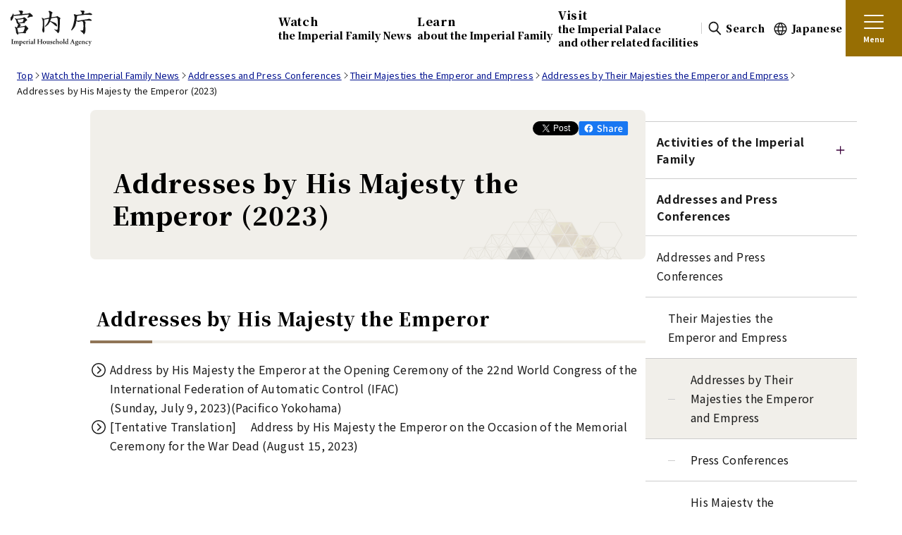

--- FILE ---
content_type: text/html; charset=UTF-8
request_url: https://www.kunaicho.go.jp/page/okotoba/menuEn/92
body_size: 11125
content:
<!DOCTYPE html>
<html lang="en">
<head>
  <meta charset="utf-8">
  <meta name="viewport" content="width=device-width, initial-scale=1">
  <meta name="description" content="">
  <meta property="og:type" content="article">
  <meta property="og:url" content="https://www.kunaicho.go.jp/page/okotoba/menuEn/92">
  <link rel="canonical" href="https://www.kunaicho.go.jp/page/okotoba/menuEn/92">
  <meta property="og:site_name" content="The Imperial Household Agency">
  <meta property="og:image" content="https://www.kunaicho.go.jp/common/images/ogp.png">
  <meta name="twitter:card" content="summary_large_image">
  <meta name="format-detection" content="telephone=no">
  <link rel="apple-touch-icon" href="/apple-touch-icon.png">
  <link rel="shortcut icon" href="/favicon.ico">
  <title>Addresses by His Majesty the Emperor (2023)  - The Imperial Household Agency</title>
  <meta property="og:title" content="Addresses by His Majesty the Emperor (2023)  - The Imperial Household Agency">
  <link rel="stylesheet" href="/common/css/style_cms.css">
  <!-- LineAPI-->
  <script src="https://www.line-website.com/social-plugins/js/thirdparty/loader.min.js" defer></script>
  <script src="/common/js/script_cms.js" defer></script>
</head>
<body id="second" class="page-cms">
  <div id="fb-root"></div>
  <script>
    (function(d, s, id) {
      var js, fjs = d.getElementsByTagName(s)[0];
      if (d.getElementById(id)) return;
      js = d.createElement(s); js.id = id;
      js.src = "//connect.facebook.net/ja_JP/sdk.js#xfbml=1&version=v2.11";
      fjs.parentNode.insertBefore(js, fjs);
    }(document, 'script', 'facebook-jssdk'));
  </script>

  <div class="l-wrap"><a class="c-skip-link js-skip-link" href="#l-main">Skip to main contents</a>
    <div class="js-header"></div>
          <nav class="c-breadcrumbs" id="breadcrumb" aria-label="Current Location">
        <ol class="c-breadcrumbs__list" itemscope="itemscope" itemtype="https://schema.org/BreadcrumbList">
          <li class="c-breadcrumbs__list-item" itemprop="itemListElement" itemscope="itemscope" itemtype="https://schema.org/ListItem"><a href="/" itemprop="item"><span itemprop="name">Top</span></a>
            <meta itemprop="position" content="1">
          </li>
                                              <li class="c-breadcrumbs__list-item" itemprop="itemListElement" itemscope="itemscope" itemtype="https://schema.org/ListItem"><a href="/e-watch/e-watch.html" itemprop="item"><span itemprop="name">Watch the Imperial Family News</span></a>
                <meta itemprop="position" content="2">
              </li>
                                                <li class="c-breadcrumbs__list-item" itemprop="itemListElement" itemscope="itemscope" itemtype="https://schema.org/ListItem"><a href="/page/okotoba/indexEn" itemprop="item"><span itemprop="name">Addresses and Press Conferences</span></a>
                <meta itemprop="position" content="3">
              </li>
                                                <li class="c-breadcrumbs__list-item" itemprop="itemListElement" itemscope="itemscope" itemtype="https://schema.org/ListItem"><a href="/page/okotoba/topEn/2" itemprop="item"><span itemprop="name">Their Majesties the Emperor and Empress</span></a>
                <meta itemprop="position" content="4">
              </li>
                                                <li class="c-breadcrumbs__list-item" itemprop="itemListElement" itemscope="itemscope" itemtype="https://schema.org/ListItem"><a href="/page/okotoba/listsEn/2" itemprop="item"><span itemprop="name">Addresses by Their Majesties the Emperor and Empress</span></a>
                <meta itemprop="position" content="5">
              </li>
                                                <li class="c-breadcrumbs__list-item" itemprop="itemListElement" itemscope="itemscope" itemtype="https://schema.org/ListItem"><span itemprop="name" aria-current="page">Addresses by His Majesty the Emperor (2023) </span>
                <meta itemprop="position" content="6">
              </li>
                              </ol>
      </nav>
        <div class="l-container l-with-sidebar">
              <div class="l-sidebar-overlay js-sidebar-overlay"></div>
<button class="l-sidebar-toggle js-sidebar-open">View other pages</button>
<aside class="l-sidebar js-sidebar">
  <div class="l-sidebar__header">
    <button class="l-sidebar__header-close js-sidebar-close">Close</button>
  </div>
  <nav class="l-sidebar__nav" aria-label="Side Navigation">
    <ul class="l-sidebar__nav-list">
      <li class="l-sidebar__nav-item js-sidebar-accordion-content">
        <button class="l-sidebar__nav-button js-sidebar-accordion-toggle" aria-expanded="false">Activities of the Imperial<br>Family</button>
        <ul class="l-sidebar__nav-list">
          <li class="l-sidebar__nav-item"><a class="l-sidebar__nav-link" href="/e-about/activity/activity.html">Activities of the Imperial<br>Family</a>
            <ul class="l-sidebar__nav-list">
              <li class="l-sidebar__nav-item"><a class="l-sidebar__nav-link" href="/e-about/activity/activity02.html">Their Majesties the Emperor, Empress and Princess Aiko</a></li>
              <li class="l-sidebar__nav-item"><a class="l-sidebar__nav-link" href="/joko/activity-en.html">Their Majesties the Emperor Emeritus and Empress Emerita</a></li>
              <li class="l-sidebar__nav-item"><a class="l-sidebar__nav-link" href="/e-about/activity/activity03.html">Their Imperial Highnesses Crown Prince and Crown Princess Akishino and their family</a></li>
              <li class="l-sidebar__nav-item"><a class="l-sidebar__nav-link" href="/e-about/activity/activity04.html">Their Imperial Highnesses Prince and Princess Hitachi</a></li>
              <li class="l-sidebar__nav-item"><a class="l-sidebar__nav-link" href="/e-about/activity/activity05.html">Her Imperial Highness Princess Mikasa and her family</a></li>
              <li class="l-sidebar__nav-item"><a class="l-sidebar__nav-link" href="/e-about/activity/activity08.html">Her Imperial Highness Princess Takamado and her family</a></li>
            </ul>
          </li>
        </ul>
      </li>
      <li class="l-sidebar__nav-item js-sidebar-accordion-content">
        <button class="l-sidebar__nav-button js-sidebar-accordion-toggle" aria-expanded="false">Addresses and Press Conferences</button>
        <ul class="l-sidebar__nav-list">
          <li class="l-sidebar__nav-item"><a class="l-sidebar__nav-link" href="/page/okotoba/indexEn">Addresses and Press Conferences</a>
            <ul class="l-sidebar__nav-list">
              <li class="l-sidebar__nav-item">
                <a class="l-sidebar__nav-link" href="/page/okotoba/topEn/2">
                  Their Majesties the Emperor and Empress                </a>
                <ul class="l-sidebar__nav-list">
                  <li class="l-sidebar__nav-item">
                    <a class="l-sidebar__nav-link" href="/page/okotoba/listsEn/2">
                      Addresses by Their Majesties the Emperor and Empress                    </a>
                  </li>
                  <li class="l-sidebar__nav-item"><a class="l-sidebar__nav-link" href="/page/kaiken/topEn/2">Press Conferences</a></li>
                  <li class="l-sidebar__nav-item"><a class="l-sidebar__nav-link" href="/page/gokanso/indexEn/2">His Majesty the Emperor's New Year Thoughts</a></li>
                </ul>
              </li>
              <li class="l-sidebar__nav-item"><a class="l-sidebar__nav-link" href="/joko/activity-en.html">Their Majesties the Emperor Emeritus and Empress Emerita</a>
                <ul class="l-sidebar__nav-list">
                  <li class="l-sidebar__nav-item"><a class="l-sidebar__nav-link" href="/joko/okotoba/index-en.html">Addresses and Press Conferences by Their Majesties the Emperor and Empress until April 30, 2019</a></li>
                </ul>
              </li>
              <li class="l-sidebar__nav-item"><a class="l-sidebar__nav-link" href="/page/okotoba/topEn/3">Their Imperial Highnesses Crown Prince and Crown Princess Akishino and their family</a>
                <ul class="l-sidebar__nav-list">
                  <li class="l-sidebar__nav-item"><a class="l-sidebar__nav-link" href="/page/okotoba/listsEn/3">Addresses by Their Imperial Highnesses Crown Prince and Crown Princess Akishino</a></li>
                  <li class="l-sidebar__nav-item"><a class="l-sidebar__nav-link" href="/page/kaiken/topEn/3">Press Conferences</a></li>
                </ul>
              </li>
            </ul>
          </li>
        </ul>
      </li>
    </ul>
  </nav>
</aside>            <main class="l-main" id="l-main">
        <div class="c-heading1-3">
  <div class="c-heading1-3__top">
    <div class="c-tag js-activity-tag"></div>
    <div class="c-sns">
      <ul class="c-sns__list">
        <li class="c-sns__list-item"><a href="https://twitter.com/share?ref_src=twsrc%5Etfw" class="twitter-share-button" data-show-count="false">Tweet</a><script async src="https://platform.twitter.com/widgets.js"></script></li>
        <li class="c-sns__list-item"><a id="js-facebook-share" href="https://www.facebook.com/share.php?u=https://www.kunaicho.go.jp/page/okotoba/menuEn/92" target="_blank"><img src="/common/images/icon_facebook_en.svg" alt="Share"></a></li>
      </ul>
    </div>
  </div>
  <h1 class="c-heading1-3__title" id="A-CONTENT">Addresses by His Majesty the Emperor (2023) </h1>
</div>

<div class="section">
                    <h2>
          Addresses by His Majesty the Emperor        </h2>
        <ul class="linklist">
                                    <li>
                                  <a href="/page/okotoba/detailEn/116#544">
                                                  Address by His Majesty the Emperor at the Opening Ceremony of the 22nd World Congress of the International Federation of Automatic Control (IFAC)<br />
(Sunday, July 9, 2023)(Pacifico Yokohama)                                </a>
              </li>
                                                <li>
                                  <a href="/page/okotoba/detailEn/116#551">
                                                  [Tentative Translation] 　Address by His Majesty the Emperor on the Occasion of the Memorial Ceremony for the War Dead (August 15, 2023)                                </a>
              </li>
                              </ul>
            </div>
      </main>
    </div>

    <div class="js-footer"></div>
  </div>

  <!-- User Insight PCDF Code Start -->
  <script type="text/javascript">
  var _uic = _uic ||{}; var _uih = _uih ||{};_uih['id'] = 56004;
  _uih['lg_id'] = '';
  _uih['fb_id'] = '';
  _uih['tw_id'] = '';
  _uih['uigr_1'] = ''; _uih['uigr_2'] = ''; _uih['uigr_3'] = ''; _uih['uigr_4'] = ''; _uih['uigr_5'] = '';
  _uih['uigr_6'] = ''; _uih['uigr_7'] = ''; _uih['uigr_8'] = ''; _uih['uigr_9'] = ''; _uih['uigr_10'] = '';
  _uic['uls'] = 1;
  _uic['security_type'] = -1;

  /* DO NOT ALTER BELOW THIS LINE */
  (function() {
  var bi = document.createElement('script');bi.type = 'text/javascript'; bi.async = true;
  bi.src = '//cs.nakanohito.jp/b3/bi.js';
  var s = document.getElementsByTagName('script')[0];s.parentNode.insertBefore(bi, s);
  })();
  </script>
  <!-- User Insight PCDF Code End -->

</body>
</html>


--- FILE ---
content_type: application/javascript
request_url: https://www.kunaicho.go.jp/common/js/script_cms.js
body_size: 41954
content:
!function(){"use strict";var e={425:function(e,t,n){function r(e,t){return function(){return e.apply(t,arguments)}}const{toString:s}=Object.prototype,{getPrototypeOf:i}=Object,o=(a=Object.create(null),e=>{const t=s.call(e);return a[t]||(a[t]=t.slice(8,-1).toLowerCase())});var a;const c=e=>(e=e.toLowerCase(),t=>o(t)===e),l=e=>t=>typeof t===e,{isArray:u}=Array,d=l("undefined"),h=c("ArrayBuffer"),f=l("string"),p=l("function"),m=l("number"),g=e=>null!==e&&"object"==typeof e,y=e=>{if("object"!==o(e))return!1;const t=i(e);return!(null!==t&&t!==Object.prototype&&null!==Object.getPrototypeOf(t)||Symbol.toStringTag in e||Symbol.iterator in e)},b=c("Date"),w=c("File"),E=c("Blob"),v=c("FileList"),S=c("URLSearchParams"),[R,A,T,L]=["ReadableStream","Request","Response","Headers"].map(c);function O(e,t,{allOwnKeys:n=!1}={}){if(null==e)return;let r,s;if("object"!=typeof e&&(e=[e]),u(e))for(r=0,s=e.length;r<s;r++)t.call(null,e[r],r,e);else{const s=n?Object.getOwnPropertyNames(e):Object.keys(e),i=s.length;let o;for(r=0;r<i;r++)o=s[r],t.call(null,e[o],o,e)}}function x(e,t){t=t.toLowerCase();const n=Object.keys(e);let r,s=n.length;for(;s-- >0;)if(r=n[s],t===r.toLowerCase())return r;return null}const j="undefined"!=typeof globalThis?globalThis:"undefined"!=typeof self?self:"undefined"!=typeof window?window:n.g,_=e=>!d(e)&&e!==j,C=(k="undefined"!=typeof Uint8Array&&i(Uint8Array),e=>k&&e instanceof k);var k;const B=c("HTMLFormElement"),P=(({hasOwnProperty:e})=>(t,n)=>e.call(t,n))(Object.prototype),N=c("RegExp"),q=(e,t)=>{const n=Object.getOwnPropertyDescriptors(e),r={};O(n,((n,s)=>{let i;!1!==(i=t(n,s,e))&&(r[s]=i||n)})),Object.defineProperties(e,r)},F="abcdefghijklmnopqrstuvwxyz",D="0123456789",U={DIGIT:D,ALPHA:F,ALPHA_DIGIT:F+F.toUpperCase()+D},M=c("AsyncFunction"),$=(I="function"==typeof setImmediate,z=p(j.postMessage),I?setImmediate:z?(H=`axios@${Math.random()}`,W=[],j.addEventListener("message",(({source:e,data:t})=>{e===j&&t===H&&W.length&&W.shift()()}),!1),e=>{W.push(e),j.postMessage(H,"*")}):e=>setTimeout(e));var I,z,H,W;const J="undefined"!=typeof queueMicrotask?queueMicrotask.bind(j):"undefined"!=typeof process&&process.nextTick||$;var K={isArray:u,isArrayBuffer:h,isBuffer:function(e){return null!==e&&!d(e)&&null!==e.constructor&&!d(e.constructor)&&p(e.constructor.isBuffer)&&e.constructor.isBuffer(e)},isFormData:e=>{let t;return e&&("function"==typeof FormData&&e instanceof FormData||p(e.append)&&("formdata"===(t=o(e))||"object"===t&&p(e.toString)&&"[object FormData]"===e.toString()))},isArrayBufferView:function(e){let t;return t="undefined"!=typeof ArrayBuffer&&ArrayBuffer.isView?ArrayBuffer.isView(e):e&&e.buffer&&h(e.buffer),t},isString:f,isNumber:m,isBoolean:e=>!0===e||!1===e,isObject:g,isPlainObject:y,isReadableStream:R,isRequest:A,isResponse:T,isHeaders:L,isUndefined:d,isDate:b,isFile:w,isBlob:E,isRegExp:N,isFunction:p,isStream:e=>g(e)&&p(e.pipe),isURLSearchParams:S,isTypedArray:C,isFileList:v,forEach:O,merge:function e(){const{caseless:t}=_(this)&&this||{},n={},r=(r,s)=>{const i=t&&x(n,s)||s;y(n[i])&&y(r)?n[i]=e(n[i],r):y(r)?n[i]=e({},r):u(r)?n[i]=r.slice():n[i]=r};for(let e=0,t=arguments.length;e<t;e++)arguments[e]&&O(arguments[e],r);return n},extend:(e,t,n,{allOwnKeys:s}={})=>(O(t,((t,s)=>{n&&p(t)?e[s]=r(t,n):e[s]=t}),{allOwnKeys:s}),e),trim:e=>e.trim?e.trim():e.replace(/^[\s\uFEFF\xA0]+|[\s\uFEFF\xA0]+$/g,""),stripBOM:e=>(65279===e.charCodeAt(0)&&(e=e.slice(1)),e),inherits:(e,t,n,r)=>{e.prototype=Object.create(t.prototype,r),e.prototype.constructor=e,Object.defineProperty(e,"super",{value:t.prototype}),n&&Object.assign(e.prototype,n)},toFlatObject:(e,t,n,r)=>{let s,o,a;const c={};if(t=t||{},null==e)return t;do{for(s=Object.getOwnPropertyNames(e),o=s.length;o-- >0;)a=s[o],r&&!r(a,e,t)||c[a]||(t[a]=e[a],c[a]=!0);e=!1!==n&&i(e)}while(e&&(!n||n(e,t))&&e!==Object.prototype);return t},kindOf:o,kindOfTest:c,endsWith:(e,t,n)=>{e=String(e),(void 0===n||n>e.length)&&(n=e.length),n-=t.length;const r=e.indexOf(t,n);return-1!==r&&r===n},toArray:e=>{if(!e)return null;if(u(e))return e;let t=e.length;if(!m(t))return null;const n=new Array(t);for(;t-- >0;)n[t]=e[t];return n},forEachEntry:(e,t)=>{const n=(e&&e[Symbol.iterator]).call(e);let r;for(;(r=n.next())&&!r.done;){const n=r.value;t.call(e,n[0],n[1])}},matchAll:(e,t)=>{let n;const r=[];for(;null!==(n=e.exec(t));)r.push(n);return r},isHTMLForm:B,hasOwnProperty:P,hasOwnProp:P,reduceDescriptors:q,freezeMethods:e=>{q(e,((t,n)=>{if(p(e)&&-1!==["arguments","caller","callee"].indexOf(n))return!1;const r=e[n];p(r)&&(t.enumerable=!1,"writable"in t?t.writable=!1:t.set||(t.set=()=>{throw Error("Can not rewrite read-only method '"+n+"'")}))}))},toObjectSet:(e,t)=>{const n={},r=e=>{e.forEach((e=>{n[e]=!0}))};return u(e)?r(e):r(String(e).split(t)),n},toCamelCase:e=>e.toLowerCase().replace(/[-_\s]([a-z\d])(\w*)/g,(function(e,t,n){return t.toUpperCase()+n})),noop:()=>{},toFiniteNumber:(e,t)=>null!=e&&Number.isFinite(e=+e)?e:t,findKey:x,global:j,isContextDefined:_,ALPHABET:U,generateString:(e=16,t=U.ALPHA_DIGIT)=>{let n="";const{length:r}=t;for(;e--;)n+=t[Math.random()*r|0];return n},isSpecCompliantForm:function(e){return!!(e&&p(e.append)&&"FormData"===e[Symbol.toStringTag]&&e[Symbol.iterator])},toJSONObject:e=>{const t=new Array(10),n=(e,r)=>{if(g(e)){if(t.indexOf(e)>=0)return;if(!("toJSON"in e)){t[r]=e;const s=u(e)?[]:{};return O(e,((e,t)=>{const i=n(e,r+1);!d(i)&&(s[t]=i)})),t[r]=void 0,s}}return e};return n(e,0)},isAsyncFn:M,isThenable:e=>e&&(g(e)||p(e))&&p(e.then)&&p(e.catch),setImmediate:$,asap:J};function V(e,t,n,r,s){Error.call(this),Error.captureStackTrace?Error.captureStackTrace(this,this.constructor):this.stack=(new Error).stack,this.message=e,this.name="AxiosError",t&&(this.code=t),n&&(this.config=n),r&&(this.request=r),s&&(this.response=s)}K.inherits(V,Error,{toJSON:function(){return{message:this.message,name:this.name,description:this.description,number:this.number,fileName:this.fileName,lineNumber:this.lineNumber,columnNumber:this.columnNumber,stack:this.stack,config:K.toJSONObject(this.config),code:this.code,status:this.response&&this.response.status?this.response.status:null}}});const G=V.prototype,X={};function Y(e){return K.isPlainObject(e)||K.isArray(e)}function Q(e){return K.endsWith(e,"[]")?e.slice(0,-2):e}function Z(e,t,n){return e?e.concat(t).map((function(e,t){return e=Q(e),!n&&t?"["+e+"]":e})).join(n?".":""):t}["ERR_BAD_OPTION_VALUE","ERR_BAD_OPTION","ECONNABORTED","ETIMEDOUT","ERR_NETWORK","ERR_FR_TOO_MANY_REDIRECTS","ERR_DEPRECATED","ERR_BAD_RESPONSE","ERR_BAD_REQUEST","ERR_CANCELED","ERR_NOT_SUPPORT","ERR_INVALID_URL"].forEach((e=>{X[e]={value:e}})),Object.defineProperties(V,X),Object.defineProperty(G,"isAxiosError",{value:!0}),V.from=(e,t,n,r,s,i)=>{const o=Object.create(G);return K.toFlatObject(e,o,(function(e){return e!==Error.prototype}),(e=>"isAxiosError"!==e)),V.call(o,e.message,t,n,r,s),o.cause=e,o.name=e.name,i&&Object.assign(o,i),o};const ee=K.toFlatObject(K,{},null,(function(e){return/^is[A-Z]/.test(e)}));function te(e,t,n){if(!K.isObject(e))throw new TypeError("target must be an object");t=t||new FormData;const r=(n=K.toFlatObject(n,{metaTokens:!0,dots:!1,indexes:!1},!1,(function(e,t){return!K.isUndefined(t[e])}))).metaTokens,s=n.visitor||l,i=n.dots,o=n.indexes,a=(n.Blob||"undefined"!=typeof Blob&&Blob)&&K.isSpecCompliantForm(t);if(!K.isFunction(s))throw new TypeError("visitor must be a function");function c(e){if(null===e)return"";if(K.isDate(e))return e.toISOString();if(!a&&K.isBlob(e))throw new V("Blob is not supported. Use a Buffer instead.");return K.isArrayBuffer(e)||K.isTypedArray(e)?a&&"function"==typeof Blob?new Blob([e]):Buffer.from(e):e}function l(e,n,s){let a=e;if(e&&!s&&"object"==typeof e)if(K.endsWith(n,"{}"))n=r?n:n.slice(0,-2),e=JSON.stringify(e);else if(K.isArray(e)&&function(e){return K.isArray(e)&&!e.some(Y)}(e)||(K.isFileList(e)||K.endsWith(n,"[]"))&&(a=K.toArray(e)))return n=Q(n),a.forEach((function(e,r){!K.isUndefined(e)&&null!==e&&t.append(!0===o?Z([n],r,i):null===o?n:n+"[]",c(e))})),!1;return!!Y(e)||(t.append(Z(s,n,i),c(e)),!1)}const u=[],d=Object.assign(ee,{defaultVisitor:l,convertValue:c,isVisitable:Y});if(!K.isObject(e))throw new TypeError("data must be an object");return function e(n,r){if(!K.isUndefined(n)){if(-1!==u.indexOf(n))throw Error("Circular reference detected in "+r.join("."));u.push(n),K.forEach(n,(function(n,i){!0===(!(K.isUndefined(n)||null===n)&&s.call(t,n,K.isString(i)?i.trim():i,r,d))&&e(n,r?r.concat(i):[i])})),u.pop()}}(e),t}function ne(e){const t={"!":"%21","'":"%27","(":"%28",")":"%29","~":"%7E","%20":"+","%00":"\0"};return encodeURIComponent(e).replace(/[!'()~]|%20|%00/g,(function(e){return t[e]}))}function re(e,t){this._pairs=[],e&&te(e,this,t)}const se=re.prototype;function ie(e){return encodeURIComponent(e).replace(/%3A/gi,":").replace(/%24/g,"$").replace(/%2C/gi,",").replace(/%20/g,"+").replace(/%5B/gi,"[").replace(/%5D/gi,"]")}function oe(e,t,n){if(!t)return e;const r=n&&n.encode||ie,s=n&&n.serialize;let i;if(i=s?s(t,n):K.isURLSearchParams(t)?t.toString():new re(t,n).toString(r),i){const t=e.indexOf("#");-1!==t&&(e=e.slice(0,t)),e+=(-1===e.indexOf("?")?"?":"&")+i}return e}se.append=function(e,t){this._pairs.push([e,t])},se.toString=function(e){const t=e?function(t){return e.call(this,t,ne)}:ne;return this._pairs.map((function(e){return t(e[0])+"="+t(e[1])}),"").join("&")};var ae=class{constructor(){this.handlers=[]}use(e,t,n){return this.handlers.push({fulfilled:e,rejected:t,synchronous:!!n&&n.synchronous,runWhen:n?n.runWhen:null}),this.handlers.length-1}eject(e){this.handlers[e]&&(this.handlers[e]=null)}clear(){this.handlers&&(this.handlers=[])}forEach(e){K.forEach(this.handlers,(function(t){null!==t&&e(t)}))}},ce={silentJSONParsing:!0,forcedJSONParsing:!0,clarifyTimeoutError:!1},le={isBrowser:!0,classes:{URLSearchParams:"undefined"!=typeof URLSearchParams?URLSearchParams:re,FormData:"undefined"!=typeof FormData?FormData:null,Blob:"undefined"!=typeof Blob?Blob:null},protocols:["http","https","file","blob","url","data"]};const ue="undefined"!=typeof window&&"undefined"!=typeof document,de=(he="undefined"!=typeof navigator&&navigator.product,ue&&["ReactNative","NativeScript","NS"].indexOf(he)<0);var he;const fe="undefined"!=typeof WorkerGlobalScope&&self instanceof WorkerGlobalScope&&"function"==typeof self.importScripts,pe=ue&&window.location.href||"http://localhost";var me={...Object.freeze({__proto__:null,hasBrowserEnv:ue,hasStandardBrowserWebWorkerEnv:fe,hasStandardBrowserEnv:de,origin:pe}),...le};function ge(e){function t(e,n,r,s){let i=e[s++];if("__proto__"===i)return!0;const o=Number.isFinite(+i),a=s>=e.length;return i=!i&&K.isArray(r)?r.length:i,a?(K.hasOwnProp(r,i)?r[i]=[r[i],n]:r[i]=n,!o):(r[i]&&K.isObject(r[i])||(r[i]=[]),t(e,n,r[i],s)&&K.isArray(r[i])&&(r[i]=function(e){const t={},n=Object.keys(e);let r;const s=n.length;let i;for(r=0;r<s;r++)i=n[r],t[i]=e[i];return t}(r[i])),!o)}if(K.isFormData(e)&&K.isFunction(e.entries)){const n={};return K.forEachEntry(e,((e,r)=>{t(function(e){return K.matchAll(/\w+|\[(\w*)]/g,e).map((e=>"[]"===e[0]?"":e[1]||e[0]))}(e),r,n,0)})),n}return null}const ye={transitional:ce,adapter:["xhr","http","fetch"],transformRequest:[function(e,t){const n=t.getContentType()||"",r=n.indexOf("application/json")>-1,s=K.isObject(e);if(s&&K.isHTMLForm(e)&&(e=new FormData(e)),K.isFormData(e))return r?JSON.stringify(ge(e)):e;if(K.isArrayBuffer(e)||K.isBuffer(e)||K.isStream(e)||K.isFile(e)||K.isBlob(e)||K.isReadableStream(e))return e;if(K.isArrayBufferView(e))return e.buffer;if(K.isURLSearchParams(e))return t.setContentType("application/x-www-form-urlencoded;charset=utf-8",!1),e.toString();let i;if(s){if(n.indexOf("application/x-www-form-urlencoded")>-1)return function(e,t){return te(e,new me.classes.URLSearchParams,Object.assign({visitor:function(e,t,n,r){return me.isNode&&K.isBuffer(e)?(this.append(t,e.toString("base64")),!1):r.defaultVisitor.apply(this,arguments)}},t))}(e,this.formSerializer).toString();if((i=K.isFileList(e))||n.indexOf("multipart/form-data")>-1){const t=this.env&&this.env.FormData;return te(i?{"files[]":e}:e,t&&new t,this.formSerializer)}}return s||r?(t.setContentType("application/json",!1),function(e){if(K.isString(e))try{return(0,JSON.parse)(e),K.trim(e)}catch(e){if("SyntaxError"!==e.name)throw e}return(0,JSON.stringify)(e)}(e)):e}],transformResponse:[function(e){const t=this.transitional||ye.transitional,n=t&&t.forcedJSONParsing,r="json"===this.responseType;if(K.isResponse(e)||K.isReadableStream(e))return e;if(e&&K.isString(e)&&(n&&!this.responseType||r)){const n=!(t&&t.silentJSONParsing)&&r;try{return JSON.parse(e)}catch(e){if(n){if("SyntaxError"===e.name)throw V.from(e,V.ERR_BAD_RESPONSE,this,null,this.response);throw e}}}return e}],timeout:0,xsrfCookieName:"XSRF-TOKEN",xsrfHeaderName:"X-XSRF-TOKEN",maxContentLength:-1,maxBodyLength:-1,env:{FormData:me.classes.FormData,Blob:me.classes.Blob},validateStatus:function(e){return e>=200&&e<300},headers:{common:{Accept:"application/json, text/plain, */*","Content-Type":void 0}}};K.forEach(["delete","get","head","post","put","patch"],(e=>{ye.headers[e]={}}));var be=ye;const we=K.toObjectSet(["age","authorization","content-length","content-type","etag","expires","from","host","if-modified-since","if-unmodified-since","last-modified","location","max-forwards","proxy-authorization","referer","retry-after","user-agent"]),Ee=Symbol("internals");function ve(e){return e&&String(e).trim().toLowerCase()}function Se(e){return!1===e||null==e?e:K.isArray(e)?e.map(Se):String(e)}function Re(e,t,n,r,s){return K.isFunction(r)?r.call(this,t,n):(s&&(t=n),K.isString(t)?K.isString(r)?-1!==t.indexOf(r):K.isRegExp(r)?r.test(t):void 0:void 0)}class Ae{constructor(e){e&&this.set(e)}set(e,t,n){const r=this;function s(e,t,n){const s=ve(t);if(!s)throw new Error("header name must be a non-empty string");const i=K.findKey(r,s);(!i||void 0===r[i]||!0===n||void 0===n&&!1!==r[i])&&(r[i||t]=Se(e))}const i=(e,t)=>K.forEach(e,((e,n)=>s(e,n,t)));if(K.isPlainObject(e)||e instanceof this.constructor)i(e,t);else if(K.isString(e)&&(e=e.trim())&&!/^[-_a-zA-Z0-9^`|~,!#$%&'*+.]+$/.test(e.trim()))i((e=>{const t={};let n,r,s;return e&&e.split("\n").forEach((function(e){s=e.indexOf(":"),n=e.substring(0,s).trim().toLowerCase(),r=e.substring(s+1).trim(),!n||t[n]&&we[n]||("set-cookie"===n?t[n]?t[n].push(r):t[n]=[r]:t[n]=t[n]?t[n]+", "+r:r)})),t})(e),t);else if(K.isHeaders(e))for(const[t,r]of e.entries())s(r,t,n);else null!=e&&s(t,e,n);return this}get(e,t){if(e=ve(e)){const n=K.findKey(this,e);if(n){const e=this[n];if(!t)return e;if(!0===t)return function(e){const t=Object.create(null),n=/([^\s,;=]+)\s*(?:=\s*([^,;]+))?/g;let r;for(;r=n.exec(e);)t[r[1]]=r[2];return t}(e);if(K.isFunction(t))return t.call(this,e,n);if(K.isRegExp(t))return t.exec(e);throw new TypeError("parser must be boolean|regexp|function")}}}has(e,t){if(e=ve(e)){const n=K.findKey(this,e);return!(!n||void 0===this[n]||t&&!Re(0,this[n],n,t))}return!1}delete(e,t){const n=this;let r=!1;function s(e){if(e=ve(e)){const s=K.findKey(n,e);!s||t&&!Re(0,n[s],s,t)||(delete n[s],r=!0)}}return K.isArray(e)?e.forEach(s):s(e),r}clear(e){const t=Object.keys(this);let n=t.length,r=!1;for(;n--;){const s=t[n];e&&!Re(0,this[s],s,e,!0)||(delete this[s],r=!0)}return r}normalize(e){const t=this,n={};return K.forEach(this,((r,s)=>{const i=K.findKey(n,s);if(i)return t[i]=Se(r),void delete t[s];const o=e?function(e){return e.trim().toLowerCase().replace(/([a-z\d])(\w*)/g,((e,t,n)=>t.toUpperCase()+n))}(s):String(s).trim();o!==s&&delete t[s],t[o]=Se(r),n[o]=!0})),this}concat(...e){return this.constructor.concat(this,...e)}toJSON(e){const t=Object.create(null);return K.forEach(this,((n,r)=>{null!=n&&!1!==n&&(t[r]=e&&K.isArray(n)?n.join(", "):n)})),t}[Symbol.iterator](){return Object.entries(this.toJSON())[Symbol.iterator]()}toString(){return Object.entries(this.toJSON()).map((([e,t])=>e+": "+t)).join("\n")}get[Symbol.toStringTag](){return"AxiosHeaders"}static from(e){return e instanceof this?e:new this(e)}static concat(e,...t){const n=new this(e);return t.forEach((e=>n.set(e))),n}static accessor(e){const t=(this[Ee]=this[Ee]={accessors:{}}).accessors,n=this.prototype;function r(e){const r=ve(e);t[r]||(function(e,t){const n=K.toCamelCase(" "+t);["get","set","has"].forEach((r=>{Object.defineProperty(e,r+n,{value:function(e,n,s){return this[r].call(this,t,e,n,s)},configurable:!0})}))}(n,e),t[r]=!0)}return K.isArray(e)?e.forEach(r):r(e),this}}Ae.accessor(["Content-Type","Content-Length","Accept","Accept-Encoding","User-Agent","Authorization"]),K.reduceDescriptors(Ae.prototype,(({value:e},t)=>{let n=t[0].toUpperCase()+t.slice(1);return{get:()=>e,set(e){this[n]=e}}})),K.freezeMethods(Ae);var Te=Ae;function Le(e,t){const n=this||be,r=t||n,s=Te.from(r.headers);let i=r.data;return K.forEach(e,(function(e){i=e.call(n,i,s.normalize(),t?t.status:void 0)})),s.normalize(),i}function Oe(e){return!(!e||!e.__CANCEL__)}function xe(e,t,n){V.call(this,null==e?"canceled":e,V.ERR_CANCELED,t,n),this.name="CanceledError"}function je(e,t,n){const r=n.config.validateStatus;n.status&&r&&!r(n.status)?t(new V("Request failed with status code "+n.status,[V.ERR_BAD_REQUEST,V.ERR_BAD_RESPONSE][Math.floor(n.status/100)-4],n.config,n.request,n)):e(n)}K.inherits(xe,V,{__CANCEL__:!0});const _e=(e,t,n=3)=>{let r=0;const s=function(e,t){e=e||10;const n=new Array(e),r=new Array(e);let s,i=0,o=0;return t=void 0!==t?t:1e3,function(a){const c=Date.now(),l=r[o];s||(s=c),n[i]=a,r[i]=c;let u=o,d=0;for(;u!==i;)d+=n[u++],u%=e;if(i=(i+1)%e,i===o&&(o=(o+1)%e),c-s<t)return;const h=l&&c-l;return h?Math.round(1e3*d/h):void 0}}(50,250);return function(e,t){let n,r,s=0,i=1e3/t;const o=(t,i=Date.now())=>{s=i,n=null,r&&(clearTimeout(r),r=null),e.apply(null,t)};return[(...e)=>{const t=Date.now(),a=t-s;a>=i?o(e,t):(n=e,r||(r=setTimeout((()=>{r=null,o(n)}),i-a)))},()=>n&&o(n)]}((n=>{const i=n.loaded,o=n.lengthComputable?n.total:void 0,a=i-r,c=s(a);r=i,e({loaded:i,total:o,progress:o?i/o:void 0,bytes:a,rate:c||void 0,estimated:c&&o&&i<=o?(o-i)/c:void 0,event:n,lengthComputable:null!=o,[t?"download":"upload"]:!0})}),n)},Ce=(e,t)=>{const n=null!=e;return[r=>t[0]({lengthComputable:n,total:e,loaded:r}),t[1]]},ke=e=>(...t)=>K.asap((()=>e(...t)));var Be=me.hasStandardBrowserEnv?function(){const e=/(msie|trident)/i.test(navigator.userAgent),t=document.createElement("a");let n;function r(n){let r=n;return e&&(t.setAttribute("href",r),r=t.href),t.setAttribute("href",r),{href:t.href,protocol:t.protocol?t.protocol.replace(/:$/,""):"",host:t.host,search:t.search?t.search.replace(/^\?/,""):"",hash:t.hash?t.hash.replace(/^#/,""):"",hostname:t.hostname,port:t.port,pathname:"/"===t.pathname.charAt(0)?t.pathname:"/"+t.pathname}}return n=r(window.location.href),function(e){const t=K.isString(e)?r(e):e;return t.protocol===n.protocol&&t.host===n.host}}():function(){return!0},Pe=me.hasStandardBrowserEnv?{write(e,t,n,r,s,i){const o=[e+"="+encodeURIComponent(t)];K.isNumber(n)&&o.push("expires="+new Date(n).toGMTString()),K.isString(r)&&o.push("path="+r),K.isString(s)&&o.push("domain="+s),!0===i&&o.push("secure"),document.cookie=o.join("; ")},read(e){const t=document.cookie.match(new RegExp("(^|;\\s*)("+e+")=([^;]*)"));return t?decodeURIComponent(t[3]):null},remove(e){this.write(e,"",Date.now()-864e5)}}:{write(){},read(){return null},remove(){}};function Ne(e,t){return e&&!/^([a-z][a-z\d+\-.]*:)?\/\//i.test(t)?function(e,t){return t?e.replace(/\/?\/$/,"")+"/"+t.replace(/^\/+/,""):e}(e,t):t}const qe=e=>e instanceof Te?{...e}:e;function Fe(e,t){t=t||{};const n={};function r(e,t,n){return K.isPlainObject(e)&&K.isPlainObject(t)?K.merge.call({caseless:n},e,t):K.isPlainObject(t)?K.merge({},t):K.isArray(t)?t.slice():t}function s(e,t,n){return K.isUndefined(t)?K.isUndefined(e)?void 0:r(void 0,e,n):r(e,t,n)}function i(e,t){if(!K.isUndefined(t))return r(void 0,t)}function o(e,t){return K.isUndefined(t)?K.isUndefined(e)?void 0:r(void 0,e):r(void 0,t)}function a(n,s,i){return i in t?r(n,s):i in e?r(void 0,n):void 0}const c={url:i,method:i,data:i,baseURL:o,transformRequest:o,transformResponse:o,paramsSerializer:o,timeout:o,timeoutMessage:o,withCredentials:o,withXSRFToken:o,adapter:o,responseType:o,xsrfCookieName:o,xsrfHeaderName:o,onUploadProgress:o,onDownloadProgress:o,decompress:o,maxContentLength:o,maxBodyLength:o,beforeRedirect:o,transport:o,httpAgent:o,httpsAgent:o,cancelToken:o,socketPath:o,responseEncoding:o,validateStatus:a,headers:(e,t)=>s(qe(e),qe(t),!0)};return K.forEach(Object.keys(Object.assign({},e,t)),(function(r){const i=c[r]||s,o=i(e[r],t[r],r);K.isUndefined(o)&&i!==a||(n[r]=o)})),n}var De=e=>{const t=Fe({},e);let n,{data:r,withXSRFToken:s,xsrfHeaderName:i,xsrfCookieName:o,headers:a,auth:c}=t;if(t.headers=a=Te.from(a),t.url=oe(Ne(t.baseURL,t.url),e.params,e.paramsSerializer),c&&a.set("Authorization","Basic "+btoa((c.username||"")+":"+(c.password?unescape(encodeURIComponent(c.password)):""))),K.isFormData(r))if(me.hasStandardBrowserEnv||me.hasStandardBrowserWebWorkerEnv)a.setContentType(void 0);else if(!1!==(n=a.getContentType())){const[e,...t]=n?n.split(";").map((e=>e.trim())).filter(Boolean):[];a.setContentType([e||"multipart/form-data",...t].join("; "))}if(me.hasStandardBrowserEnv&&(s&&K.isFunction(s)&&(s=s(t)),s||!1!==s&&Be(t.url))){const e=i&&o&&Pe.read(o);e&&a.set(i,e)}return t},Ue="undefined"!=typeof XMLHttpRequest&&function(e){return new Promise((function(t,n){const r=De(e);let s=r.data;const i=Te.from(r.headers).normalize();let o,a,c,l,u,{responseType:d,onUploadProgress:h,onDownloadProgress:f}=r;function p(){l&&l(),u&&u(),r.cancelToken&&r.cancelToken.unsubscribe(o),r.signal&&r.signal.removeEventListener("abort",o)}let m=new XMLHttpRequest;function g(){if(!m)return;const r=Te.from("getAllResponseHeaders"in m&&m.getAllResponseHeaders());je((function(e){t(e),p()}),(function(e){n(e),p()}),{data:d&&"text"!==d&&"json"!==d?m.response:m.responseText,status:m.status,statusText:m.statusText,headers:r,config:e,request:m}),m=null}m.open(r.method.toUpperCase(),r.url,!0),m.timeout=r.timeout,"onloadend"in m?m.onloadend=g:m.onreadystatechange=function(){m&&4===m.readyState&&(0!==m.status||m.responseURL&&0===m.responseURL.indexOf("file:"))&&setTimeout(g)},m.onabort=function(){m&&(n(new V("Request aborted",V.ECONNABORTED,e,m)),m=null)},m.onerror=function(){n(new V("Network Error",V.ERR_NETWORK,e,m)),m=null},m.ontimeout=function(){let t=r.timeout?"timeout of "+r.timeout+"ms exceeded":"timeout exceeded";const s=r.transitional||ce;r.timeoutErrorMessage&&(t=r.timeoutErrorMessage),n(new V(t,s.clarifyTimeoutError?V.ETIMEDOUT:V.ECONNABORTED,e,m)),m=null},void 0===s&&i.setContentType(null),"setRequestHeader"in m&&K.forEach(i.toJSON(),(function(e,t){m.setRequestHeader(t,e)})),K.isUndefined(r.withCredentials)||(m.withCredentials=!!r.withCredentials),d&&"json"!==d&&(m.responseType=r.responseType),f&&([c,u]=_e(f,!0),m.addEventListener("progress",c)),h&&m.upload&&([a,l]=_e(h),m.upload.addEventListener("progress",a),m.upload.addEventListener("loadend",l)),(r.cancelToken||r.signal)&&(o=t=>{m&&(n(!t||t.type?new xe(null,e,m):t),m.abort(),m=null)},r.cancelToken&&r.cancelToken.subscribe(o),r.signal&&(r.signal.aborted?o():r.signal.addEventListener("abort",o)));const y=function(e){const t=/^([-+\w]{1,25})(:?\/\/|:)/.exec(e);return t&&t[1]||""}(r.url);y&&-1===me.protocols.indexOf(y)?n(new V("Unsupported protocol "+y+":",V.ERR_BAD_REQUEST,e)):m.send(s||null)}))},Me=(e,t)=>{let n,r=new AbortController;const s=function(e){if(!n){n=!0,o();const t=e instanceof Error?e:this.reason;r.abort(t instanceof V?t:new xe(t instanceof Error?t.message:t))}};let i=t&&setTimeout((()=>{s(new V(`timeout ${t} of ms exceeded`,V.ETIMEDOUT))}),t);const o=()=>{e&&(i&&clearTimeout(i),i=null,e.forEach((e=>{e&&(e.removeEventListener?e.removeEventListener("abort",s):e.unsubscribe(s))})),e=null)};e.forEach((e=>e&&e.addEventListener&&e.addEventListener("abort",s)));const{signal:a}=r;return a.unsubscribe=o,[a,()=>{i&&clearTimeout(i),i=null}]};const $e=function*(e,t){let n=e.byteLength;if(!t||n<t)return void(yield e);let r,s=0;for(;s<n;)r=s+t,yield e.slice(s,r),s=r},Ie=(e,t,n,r,s)=>{const i=async function*(e,t,n){for await(const r of e)yield*$e(ArrayBuffer.isView(r)?r:await n(String(r)),t)}(e,t,s);let o,a=0,c=e=>{o||(o=!0,r&&r(e))};return new ReadableStream({async pull(e){try{const{done:t,value:r}=await i.next();if(t)return c(),void e.close();let s=r.byteLength;if(n){let e=a+=s;n(e)}e.enqueue(new Uint8Array(r))}catch(e){throw c(e),e}},cancel(e){return c(e),i.return()}},{highWaterMark:2})},ze="function"==typeof fetch&&"function"==typeof Request&&"function"==typeof Response,He=ze&&"function"==typeof ReadableStream,We=ze&&("function"==typeof TextEncoder?(Je=new TextEncoder,e=>Je.encode(e)):async e=>new Uint8Array(await new Response(e).arrayBuffer()));var Je;const Ke=(e,...t)=>{try{return!!e(...t)}catch(e){return!1}},Ve=He&&Ke((()=>{let e=!1;const t=new Request(me.origin,{body:new ReadableStream,method:"POST",get duplex(){return e=!0,"half"}}).headers.has("Content-Type");return e&&!t})),Ge=He&&Ke((()=>K.isReadableStream(new Response("").body))),Xe={stream:Ge&&(e=>e.body)};var Ye;ze&&(Ye=new Response,["text","arrayBuffer","blob","formData","stream"].forEach((e=>{!Xe[e]&&(Xe[e]=K.isFunction(Ye[e])?t=>t[e]():(t,n)=>{throw new V(`Response type '${e}' is not supported`,V.ERR_NOT_SUPPORT,n)})})));const Qe={http:null,xhr:Ue,fetch:ze&&(async e=>{let{url:t,method:n,data:r,signal:s,cancelToken:i,timeout:o,onDownloadProgress:a,onUploadProgress:c,responseType:l,headers:u,withCredentials:d="same-origin",fetchOptions:h}=De(e);l=l?(l+"").toLowerCase():"text";let f,p,[m,g]=s||i||o?Me([s,i],o):[];const y=()=>{!f&&setTimeout((()=>{m&&m.unsubscribe()})),f=!0};let b;try{if(c&&Ve&&"get"!==n&&"head"!==n&&0!==(b=await(async(e,t)=>{const n=K.toFiniteNumber(e.getContentLength());return null==n?(async e=>null==e?0:K.isBlob(e)?e.size:K.isSpecCompliantForm(e)?(await new Request(e).arrayBuffer()).byteLength:K.isArrayBufferView(e)||K.isArrayBuffer(e)?e.byteLength:(K.isURLSearchParams(e)&&(e+=""),K.isString(e)?(await We(e)).byteLength:void 0))(t):n})(u,r))){let e,n=new Request(t,{method:"POST",body:r,duplex:"half"});if(K.isFormData(r)&&(e=n.headers.get("content-type"))&&u.setContentType(e),n.body){const[e,t]=Ce(b,_e(ke(c)));r=Ie(n.body,65536,e,t,We)}}K.isString(d)||(d=d?"include":"omit"),p=new Request(t,{...h,signal:m,method:n.toUpperCase(),headers:u.normalize().toJSON(),body:r,duplex:"half",credentials:d});let s=await fetch(p);const i=Ge&&("stream"===l||"response"===l);if(Ge&&(a||i)){const e={};["status","statusText","headers"].forEach((t=>{e[t]=s[t]}));const t=K.toFiniteNumber(s.headers.get("content-length")),[n,r]=a&&Ce(t,_e(ke(a),!0))||[];s=new Response(Ie(s.body,65536,n,(()=>{r&&r(),i&&y()}),We),e)}l=l||"text";let o=await Xe[K.findKey(Xe,l)||"text"](s,e);return!i&&y(),g&&g(),await new Promise(((t,n)=>{je(t,n,{data:o,headers:Te.from(s.headers),status:s.status,statusText:s.statusText,config:e,request:p})}))}catch(t){if(y(),t&&"TypeError"===t.name&&/fetch/i.test(t.message))throw Object.assign(new V("Network Error",V.ERR_NETWORK,e,p),{cause:t.cause||t});throw V.from(t,t&&t.code,e,p)}})};K.forEach(Qe,((e,t)=>{if(e){try{Object.defineProperty(e,"name",{value:t})}catch(e){}Object.defineProperty(e,"adapterName",{value:t})}}));const Ze=e=>`- ${e}`,et=e=>K.isFunction(e)||null===e||!1===e;var tt=e=>{e=K.isArray(e)?e:[e];const{length:t}=e;let n,r;const s={};for(let i=0;i<t;i++){let t;if(n=e[i],r=n,!et(n)&&(r=Qe[(t=String(n)).toLowerCase()],void 0===r))throw new V(`Unknown adapter '${t}'`);if(r)break;s[t||"#"+i]=r}if(!r){const e=Object.entries(s).map((([e,t])=>`adapter ${e} `+(!1===t?"is not supported by the environment":"is not available in the build")));throw new V("There is no suitable adapter to dispatch the request "+(t?e.length>1?"since :\n"+e.map(Ze).join("\n"):" "+Ze(e[0]):"as no adapter specified"),"ERR_NOT_SUPPORT")}return r};function nt(e){if(e.cancelToken&&e.cancelToken.throwIfRequested(),e.signal&&e.signal.aborted)throw new xe(null,e)}function rt(e){return nt(e),e.headers=Te.from(e.headers),e.data=Le.call(e,e.transformRequest),-1!==["post","put","patch"].indexOf(e.method)&&e.headers.setContentType("application/x-www-form-urlencoded",!1),tt(e.adapter||be.adapter)(e).then((function(t){return nt(e),t.data=Le.call(e,e.transformResponse,t),t.headers=Te.from(t.headers),t}),(function(t){return Oe(t)||(nt(e),t&&t.response&&(t.response.data=Le.call(e,e.transformResponse,t.response),t.response.headers=Te.from(t.response.headers))),Promise.reject(t)}))}const st={};["object","boolean","number","function","string","symbol"].forEach(((e,t)=>{st[e]=function(n){return typeof n===e||"a"+(t<1?"n ":" ")+e}}));const it={};st.transitional=function(e,t,n){function r(e,t){return"[Axios v1.7.4] Transitional option '"+e+"'"+t+(n?". "+n:"")}return(n,s,i)=>{if(!1===e)throw new V(r(s," has been removed"+(t?" in "+t:"")),V.ERR_DEPRECATED);return t&&!it[s]&&(it[s]=!0,console.warn(r(s," has been deprecated since v"+t+" and will be removed in the near future"))),!e||e(n,s,i)}};var ot={assertOptions:function(e,t,n){if("object"!=typeof e)throw new V("options must be an object",V.ERR_BAD_OPTION_VALUE);const r=Object.keys(e);let s=r.length;for(;s-- >0;){const i=r[s],o=t[i];if(o){const t=e[i],n=void 0===t||o(t,i,e);if(!0!==n)throw new V("option "+i+" must be "+n,V.ERR_BAD_OPTION_VALUE)}else if(!0!==n)throw new V("Unknown option "+i,V.ERR_BAD_OPTION)}},validators:st};const at=ot.validators;class ct{constructor(e){this.defaults=e,this.interceptors={request:new ae,response:new ae}}async request(e,t){try{return await this._request(e,t)}catch(e){if(e instanceof Error){let t;Error.captureStackTrace?Error.captureStackTrace(t={}):t=new Error;const n=t.stack?t.stack.replace(/^.+\n/,""):"";try{e.stack?n&&!String(e.stack).endsWith(n.replace(/^.+\n.+\n/,""))&&(e.stack+="\n"+n):e.stack=n}catch(e){}}throw e}}_request(e,t){"string"==typeof e?(t=t||{}).url=e:t=e||{},t=Fe(this.defaults,t);const{transitional:n,paramsSerializer:r,headers:s}=t;void 0!==n&&ot.assertOptions(n,{silentJSONParsing:at.transitional(at.boolean),forcedJSONParsing:at.transitional(at.boolean),clarifyTimeoutError:at.transitional(at.boolean)},!1),null!=r&&(K.isFunction(r)?t.paramsSerializer={serialize:r}:ot.assertOptions(r,{encode:at.function,serialize:at.function},!0)),t.method=(t.method||this.defaults.method||"get").toLowerCase();let i=s&&K.merge(s.common,s[t.method]);s&&K.forEach(["delete","get","head","post","put","patch","common"],(e=>{delete s[e]})),t.headers=Te.concat(i,s);const o=[];let a=!0;this.interceptors.request.forEach((function(e){"function"==typeof e.runWhen&&!1===e.runWhen(t)||(a=a&&e.synchronous,o.unshift(e.fulfilled,e.rejected))}));const c=[];let l;this.interceptors.response.forEach((function(e){c.push(e.fulfilled,e.rejected)}));let u,d=0;if(!a){const e=[rt.bind(this),void 0];for(e.unshift.apply(e,o),e.push.apply(e,c),u=e.length,l=Promise.resolve(t);d<u;)l=l.then(e[d++],e[d++]);return l}u=o.length;let h=t;for(d=0;d<u;){const e=o[d++],t=o[d++];try{h=e(h)}catch(e){t.call(this,e);break}}try{l=rt.call(this,h)}catch(e){return Promise.reject(e)}for(d=0,u=c.length;d<u;)l=l.then(c[d++],c[d++]);return l}getUri(e){return oe(Ne((e=Fe(this.defaults,e)).baseURL,e.url),e.params,e.paramsSerializer)}}K.forEach(["delete","get","head","options"],(function(e){ct.prototype[e]=function(t,n){return this.request(Fe(n||{},{method:e,url:t,data:(n||{}).data}))}})),K.forEach(["post","put","patch"],(function(e){function t(t){return function(n,r,s){return this.request(Fe(s||{},{method:e,headers:t?{"Content-Type":"multipart/form-data"}:{},url:n,data:r}))}}ct.prototype[e]=t(),ct.prototype[e+"Form"]=t(!0)}));var lt=ct;class ut{constructor(e){if("function"!=typeof e)throw new TypeError("executor must be a function.");let t;this.promise=new Promise((function(e){t=e}));const n=this;this.promise.then((e=>{if(!n._listeners)return;let t=n._listeners.length;for(;t-- >0;)n._listeners[t](e);n._listeners=null})),this.promise.then=e=>{let t;const r=new Promise((e=>{n.subscribe(e),t=e})).then(e);return r.cancel=function(){n.unsubscribe(t)},r},e((function(e,r,s){n.reason||(n.reason=new xe(e,r,s),t(n.reason))}))}throwIfRequested(){if(this.reason)throw this.reason}subscribe(e){this.reason?e(this.reason):this._listeners?this._listeners.push(e):this._listeners=[e]}unsubscribe(e){if(!this._listeners)return;const t=this._listeners.indexOf(e);-1!==t&&this._listeners.splice(t,1)}static source(){let e;return{token:new ut((function(t){e=t})),cancel:e}}}var dt=ut;const ht={Continue:100,SwitchingProtocols:101,Processing:102,EarlyHints:103,Ok:200,Created:201,Accepted:202,NonAuthoritativeInformation:203,NoContent:204,ResetContent:205,PartialContent:206,MultiStatus:207,AlreadyReported:208,ImUsed:226,MultipleChoices:300,MovedPermanently:301,Found:302,SeeOther:303,NotModified:304,UseProxy:305,Unused:306,TemporaryRedirect:307,PermanentRedirect:308,BadRequest:400,Unauthorized:401,PaymentRequired:402,Forbidden:403,NotFound:404,MethodNotAllowed:405,NotAcceptable:406,ProxyAuthenticationRequired:407,RequestTimeout:408,Conflict:409,Gone:410,LengthRequired:411,PreconditionFailed:412,PayloadTooLarge:413,UriTooLong:414,UnsupportedMediaType:415,RangeNotSatisfiable:416,ExpectationFailed:417,ImATeapot:418,MisdirectedRequest:421,UnprocessableEntity:422,Locked:423,FailedDependency:424,TooEarly:425,UpgradeRequired:426,PreconditionRequired:428,TooManyRequests:429,RequestHeaderFieldsTooLarge:431,UnavailableForLegalReasons:451,InternalServerError:500,NotImplemented:501,BadGateway:502,ServiceUnavailable:503,GatewayTimeout:504,HttpVersionNotSupported:505,VariantAlsoNegotiates:506,InsufficientStorage:507,LoopDetected:508,NotExtended:510,NetworkAuthenticationRequired:511};Object.entries(ht).forEach((([e,t])=>{ht[t]=e}));var ft=ht;const pt=function e(t){const n=new lt(t),s=r(lt.prototype.request,n);return K.extend(s,lt.prototype,n,{allOwnKeys:!0}),K.extend(s,n,null,{allOwnKeys:!0}),s.create=function(n){return e(Fe(t,n))},s}(be);pt.Axios=lt,pt.CanceledError=xe,pt.CancelToken=dt,pt.isCancel=Oe,pt.VERSION="1.7.4",pt.toFormData=te,pt.AxiosError=V,pt.Cancel=pt.CanceledError,pt.all=function(e){return Promise.all(e)},pt.spread=function(e){return function(t){return e.apply(null,t)}},pt.isAxiosError=function(e){return K.isObject(e)&&!0===e.isAxiosError},pt.mergeConfig=Fe,pt.AxiosHeaders=Te,pt.formToJSON=e=>ge(K.isHTMLForm(e)?new FormData(e):e),pt.getAdapter=tt,pt.HttpStatusCode=ft,pt.default=pt,e.exports=pt}},t={};function n(r){var s=t[r];if(void 0!==s)return s.exports;var i=t[r]={exports:{}};return e[r](i,i.exports,n),i.exports}n.d=function(e,t){for(var r in t)n.o(t,r)&&!n.o(e,r)&&Object.defineProperty(e,r,{enumerable:!0,get:t[r]})},n.g=function(){if("object"==typeof globalThis)return globalThis;try{return this||new Function("return this")()}catch(e){if("object"==typeof window)return window}}(),n.o=function(e,t){return Object.prototype.hasOwnProperty.call(e,t)},n.r=function(e){"undefined"!=typeof Symbol&&Symbol.toStringTag&&Object.defineProperty(e,Symbol.toStringTag,{value:"Module"}),Object.defineProperty(e,"__esModule",{value:!0})};var r={};n.r(r),n.d(r,{hasBrowserEnv:function(){return Te},hasStandardBrowserEnv:function(){return Le},hasStandardBrowserWebWorkerEnv:function(){return xe},origin:function(){return je}});var s=class{constructor(e){this.header=document.querySelector(e),this.mainVisual=document.querySelector("[data-header-sticky-active]"),this.htmlElement=document.documentElement,this.init()}init(){window.addEventListener("scroll",(()=>{this.handleScroll()})),this.handleScroll()}handleScroll(){this.mainVisual.getBoundingClientRect().bottom<0?(this.htmlElement.classList.add("is-sticky"),this.header.classList.add("is-show")):(this.htmlElement.classList.remove("is-sticky"),this.htmlElement.classList.remove("is-menu-close"),this.header.classList.remove("is-show"))}},i=class{constructor(e){this.button=document.querySelector(e),this.menu=document.querySelector("[data-header-menu]"),this.htmlElement=document.documentElement,this.menuTextElement=document.querySelector("[data-header-menu-text]"),this.lang=this.htmlElement.getAttribute("lang"),this.nav=document.querySelector(".l-header__nav"),this.firstLink=this.nav.querySelector("a"),this.lastLink=this.getLastLink(),this.expandedButtons=document.querySelectorAll("[aria-expanded]"),this.init(),this.handleResize(),window.addEventListener("resize",this.handleResize.bind(this))}init(){this.button.addEventListener("click",(()=>{this.toggleMenu()})),this.firstLink&&this.lastLink&&this.setFocusTrap()}toggleMenu(){this.htmlElement.classList.contains("is-menu-open")?(this.htmlElement.classList.remove("is-menu-open"),this.htmlElement.classList.add("is-menu-close"),this.button.classList.remove("is-close"),this.menu.classList.remove("is-active"),"en"===this.lang?(this.updateAriaLabel("Open Menu"),this.updateText("Menu")):(this.updateAriaLabel("メニューを開く"),this.updateText("メニュー"))):(this.htmlElement.classList.remove("is-menu-close"),this.htmlElement.classList.add("is-menu-open"),this.button.classList.add("is-close"),this.menu.classList.add("is-active"),"en"===this.lang?(this.updateAriaLabel("Close Menu"),this.updateText("Close")):(this.updateAriaLabel("メニューを閉じる"),this.updateText("閉じる")))}updateAriaLabel(e){this.menuTextElement&&this.menuTextElement.setAttribute("aria-label",e)}updateText(e){this.menuTextElement&&(this.menuTextElement.textContent=e)}getLastLink(){const e=this.menu.querySelectorAll("a");return e[e.length-1]||null}setFocusTrap(){this.lastLink.addEventListener("keydown",(e=>{"Tab"!==e.key||e.shiftKey||(e.preventDefault(),this.firstLink.focus())})),this.firstLink.addEventListener("keydown",(e=>{"Tab"===e.key&&e.shiftKey&&(e.preventDefault(),this.lastLink.focus())}))}handleResize(){const e=window.innerWidth>=768;this.expandedButtons.forEach((t=>{e?t.setAttribute("tabindex","-1"):t.setAttribute("tabindex","0")}))}},o=class{constructor(e){this.container=document.querySelector(e),this.slides=Array.from(this.container.querySelectorAll("[data-page-index-carousel-item]")),this.controlButton=this.container.querySelector(".js-page-index-carousel-control"),this.currentSlide=0,this.isPlaying=!0,this.initCarousel(),this.setEventListeners()}initCarousel(){this.slides.forEach((e=>e.classList.remove("is-active"))),this.slides[0].classList.add("is-active"),this.updateControlButtonText(),this.startAutoSlide()}setEventListeners(){this.controlButton.addEventListener("click",(()=>this.toggleCarousel())),this.container.addEventListener("keydown",(e=>this.handleKeydown(e)))}startAutoSlide(){this.interval=setInterval((()=>{this.nextSlide()}),6e3)}nextSlide(){let e=this.currentSlide+1;e>=this.slides.length&&(e=0),this.changeSlide(e)}changeSlide(e){this.slides[this.currentSlide].classList.remove("is-active"),this.slides[e].classList.add("is-active"),this.currentSlide=e}handleKeydown(e){switch(e.key){case"ArrowRight":clearInterval(this.interval),this.nextSlide(),this.startAutoSlide(),e.preventDefault();break;case"ArrowLeft":clearInterval(this.interval),this.changeSlide((this.currentSlide-1+this.slides.length)%this.slides.length),this.startAutoSlide(),e.preventDefault();break;case"Tab":clearInterval(this.interval)}}toggleCarousel(){this.isPlaying?(clearInterval(this.interval),this.isPlaying=!1):(this.isPlaying=!0,this.startAutoSlide()),this.updateControlButtonText()}updateControlButtonText(){this.isPlaying?(this.controlButton.setAttribute("aria-label","スライドショーを停止する"),this.controlButton.classList.add("page-index-main-visual__control--stop"),this.controlButton.classList.remove("page-index-main-visual__control--play")):(this.controlButton.setAttribute("aria-label","スライドショーを再生する"),this.controlButton.classList.add("page-index-main-visual__control--play"),this.controlButton.classList.remove("page-index-main-visual__control--stop"))}},a=class{constructor(e){this.triggers=document.querySelectorAll(e),this.init()}init(){this.triggers.forEach((e=>{e.addEventListener("click",(t=>this.toggleAccordion(t,e)))}))}toggleAccordion(e,t){const n=t.getAttribute("aria-controls"),r=document.getElementById(n),s=t.getAttribute("aria-sp-invalid"),i=window.innerWidth<=767;if(s&&i&&e.preventDefault(),r){r.classList.toggle("is-active");const e="true"===t.getAttribute("aria-expanded");t.setAttribute("aria-expanded",!e)}}},c=class{constructor(e){this.tabs=document.querySelectorAll(e),this.panels=document.querySelectorAll("[data-tab-panel]"),this.init()}init(){this.tabs.forEach((e=>{e.addEventListener("click",(()=>{this.activateTab(e)}))}))}activateTab(e){this.tabs.forEach((e=>{e.classList.remove("is-active"),e.setAttribute("aria-selected","false")})),e.classList.add("is-active"),e.setAttribute("aria-selected","true"),this.switchPanel(e.getAttribute("aria-controls"))}switchPanel(e){this.panels.forEach((t=>{t.id===e?t.removeAttribute("hidden"):t.setAttribute("hidden","")}))}},l=class{constructor(e){this.buttons=document.querySelectorAll(e),this.init()}init(){this.buttons.forEach((e=>{e.addEventListener("click",(()=>{this.showMore(e)}))}))}showMore(e){const t=e.getAttribute("data-js-read-more"),n=document.getElementById(t);n&&n.classList.add("is-visible"),e.classList.add("is-hidden")}},u=class{constructor(e){this.button=document.querySelector(e),this.footer=document.querySelector("[data-pagetop-footer]"),this.init()}init(){window.addEventListener("scroll",(()=>this.handleScroll())),this.button.addEventListener("click",(e=>this.scrollToTop(e)))}handleScroll(){const e=this.footer.getBoundingClientRect().top,t=this.button.getBoundingClientRect().bottom;window.scrollY>100?this.button.classList.add("is-visible"):this.button.classList.remove("is-visible"),t>=e?this.button.classList.add("is-footer"):this.button.classList.remove("is-footer")}scrollToTop(e){e.preventDefault(),window.scrollTo({top:0,behavior:"smooth"})}},d=class{constructor(e){this.openButtons=document.querySelector(e),this.closeButton=document.querySelector(".js-header-search-close"),this.searchWindow=document.querySelector("[data-header-search]"),this.htmlElement=document.documentElement,this.focusableElements=null,this.init()}init(){this.openButtons.addEventListener("click",(()=>{this.openSearchWindow()})),this.closeButton&&this.closeButton.addEventListener("click",(()=>{this.closeSearchWindow()})),document.addEventListener("keydown",(e=>this.trapFocus(e)))}openSearchWindow(){if(this.searchWindow){const e=window.innerWidth-document.documentElement.clientWidth;document.body.style.paddingRight=`${e}px`,this.searchWindow.classList.add("is-visible"),this.htmlElement.classList.add("is-search-active"),this.focusableElements=this.searchWindow.querySelectorAll('a, button, input, textarea, select, [tabindex]:not([tabindex="-1"])'),this.closeButton&&this.closeButton.focus()}}closeSearchWindow(){this.searchWindow&&(document.body.style.paddingRight="0px",this.searchWindow.classList.remove("is-visible"),this.htmlElement.classList.remove("is-search-active"),this.openButtons.focus())}trapFocus(e){if(!this.searchWindow.classList.contains("is-visible"))return;const t=Array.from(this.focusableElements),n=t[0],r=t[t.length-1];"Tab"===e.key&&(e.shiftKey?document.activeElement===n&&(e.preventDefault(),r.focus()):document.activeElement===r&&(e.preventDefault(),n.focus()))}},h=class{constructor(e,t){this.link=document.querySelectorAll(e),this.breadcrumbLink=document.querySelectorAll(".c-breadcrumbs__list a"),this.breadcrumbListItems=document.querySelectorAll(".c-breadcrumbs__list li"),this.init()}init(){let e=location.pathname.replace(/index\.html$/,""),t=!1;if(this.link.forEach((n=>{if(!t&&n.getAttribute("href")===e){n.classList.add("is-current");let e=n.closest(".js-sidebar-accordion-content");e&&e.classList.add("is-active"),t=!0}})),t||this.link.forEach((n=>{if(!t){let r=n.getAttribute("href");if(!r.endsWith("/")&&r+"/index"===e){n.classList.add("is-current");let e=n.closest(".js-sidebar-accordion-content");e&&e.classList.add("is-active"),t=!0}}})),!t&&this.breadcrumbListItems.length>0&&"en"!=document.documentElement.lang){const e=this.breadcrumbListItems[this.breadcrumbListItems.length-1].textContent.trim();this.link.forEach((n=>{if(n.textContent.trim()===e){n.classList.add("is-current");let e=n.closest(".js-sidebar-accordion-content");return e&&e.classList.add("is-active"),void(t=!0)}}))}if(!t)for(let e=this.breadcrumbLink.length-1;e>=0;e--){const t=this.breadcrumbLink[e];for(let e=0;e<this.link.length;e++){const n=this.link[e];if(t.getAttribute("href").replace(/index\.html$/,"")===n.getAttribute("href").replace(/index\.html$/,"")){n.classList.add("is-current");let e=n.closest(".js-sidebar-accordion-content");return void(e&&e.classList.add("is-active"))}}}}};const f="is-active",p="is-lock";var m=class{constructor(e){this.rootEl=document.querySelector(e),this.openEl=document.querySelector(".js-sidebar-open"),this.closeEl=document.querySelector(".js-sidebar-close"),this.overlayEl=document.querySelector(".js-sidebar-overlay"),this.openEl&&this.closeEl&&this.overlayEl&&(this.accordionToggleEls=this.rootEl.querySelectorAll(".js-sidebar-accordion-toggle"),this.init())}init(){this.bindEvents()}bindEvents(){this.resizeEventListener=this.handleResizeWindow.bind(this),this.openEl.addEventListener("click",(()=>this.open())),this.closeEl.addEventListener("click",(()=>this.close())),this.overlayEl.addEventListener("click",(()=>this.close())),this.accordionToggleEls.forEach((e=>{e.addEventListener("click",(()=>this.toggleAccordion(e)))}))}open(){this.rootEl.classList.add(f),this.overlayEl.classList.add(f),document.getElementsByTagName("html")[0].classList.add(p),window.addEventListener("resize",this.resizeEventListener)}close(){this.rootEl.classList.remove(f),this.overlayEl.classList.remove(f),document.getElementsByTagName("html")[0].classList.remove(p),window.removeEventListener("resize",this.resizeEventListener)}toggleAccordion(e){e.closest(".js-sidebar-accordion-content").classList.toggle(f);const t="true"===e.getAttribute("aria-expanded");e.setAttribute("aria-expanded",!t)}handleResizeWindow(){window.innerWidth>=1024&&this.close()}};function g(e,t){return function(){return e.apply(t,arguments)}}const{toString:y}=Object.prototype,{getPrototypeOf:b}=Object,w=(E=Object.create(null),e=>{const t=y.call(e);return E[t]||(E[t]=t.slice(8,-1).toLowerCase())});var E;const v=e=>(e=e.toLowerCase(),t=>w(t)===e),S=e=>t=>typeof t===e,{isArray:R}=Array,A=S("undefined"),T=v("ArrayBuffer"),L=S("string"),O=S("function"),x=S("number"),j=e=>null!==e&&"object"==typeof e,_=e=>{if("object"!==w(e))return!1;const t=b(e);return!(null!==t&&t!==Object.prototype&&null!==Object.getPrototypeOf(t)||Symbol.toStringTag in e||Symbol.iterator in e)},C=v("Date"),k=v("File"),B=v("Blob"),P=v("FileList"),N=v("URLSearchParams"),[q,F,D,U]=["ReadableStream","Request","Response","Headers"].map(v);function M(e,t,{allOwnKeys:n=!1}={}){if(null==e)return;let r,s;if("object"!=typeof e&&(e=[e]),R(e))for(r=0,s=e.length;r<s;r++)t.call(null,e[r],r,e);else{const s=n?Object.getOwnPropertyNames(e):Object.keys(e),i=s.length;let o;for(r=0;r<i;r++)o=s[r],t.call(null,e[o],o,e)}}function $(e,t){t=t.toLowerCase();const n=Object.keys(e);let r,s=n.length;for(;s-- >0;)if(r=n[s],t===r.toLowerCase())return r;return null}const I="undefined"!=typeof globalThis?globalThis:"undefined"!=typeof self?self:"undefined"!=typeof window?window:global,z=e=>!A(e)&&e!==I,H=(W="undefined"!=typeof Uint8Array&&b(Uint8Array),e=>W&&e instanceof W);var W;const J=v("HTMLFormElement"),K=(({hasOwnProperty:e})=>(t,n)=>e.call(t,n))(Object.prototype),V=v("RegExp"),G=(e,t)=>{const n=Object.getOwnPropertyDescriptors(e),r={};M(n,((n,s)=>{let i;!1!==(i=t(n,s,e))&&(r[s]=i||n)})),Object.defineProperties(e,r)},X="abcdefghijklmnopqrstuvwxyz",Y="0123456789",Q={DIGIT:Y,ALPHA:X,ALPHA_DIGIT:X+X.toUpperCase()+Y},Z=v("AsyncFunction"),ee=(te="function"==typeof setImmediate,ne=O(I.postMessage),te?setImmediate:ne?(re=`axios@${Math.random()}`,se=[],I.addEventListener("message",(({source:e,data:t})=>{e===I&&t===re&&se.length&&se.shift()()}),!1),e=>{se.push(e),I.postMessage(re,"*")}):e=>setTimeout(e));var te,ne,re,se;const ie="undefined"!=typeof queueMicrotask?queueMicrotask.bind(I):"undefined"!=typeof process&&process.nextTick||ee;var oe={isArray:R,isArrayBuffer:T,isBuffer:function(e){return null!==e&&!A(e)&&null!==e.constructor&&!A(e.constructor)&&O(e.constructor.isBuffer)&&e.constructor.isBuffer(e)},isFormData:e=>{let t;return e&&("function"==typeof FormData&&e instanceof FormData||O(e.append)&&("formdata"===(t=w(e))||"object"===t&&O(e.toString)&&"[object FormData]"===e.toString()))},isArrayBufferView:function(e){let t;return t="undefined"!=typeof ArrayBuffer&&ArrayBuffer.isView?ArrayBuffer.isView(e):e&&e.buffer&&T(e.buffer),t},isString:L,isNumber:x,isBoolean:e=>!0===e||!1===e,isObject:j,isPlainObject:_,isReadableStream:q,isRequest:F,isResponse:D,isHeaders:U,isUndefined:A,isDate:C,isFile:k,isBlob:B,isRegExp:V,isFunction:O,isStream:e=>j(e)&&O(e.pipe),isURLSearchParams:N,isTypedArray:H,isFileList:P,forEach:M,merge:function e(){const{caseless:t}=z(this)&&this||{},n={},r=(r,s)=>{const i=t&&$(n,s)||s;_(n[i])&&_(r)?n[i]=e(n[i],r):_(r)?n[i]=e({},r):R(r)?n[i]=r.slice():n[i]=r};for(let e=0,t=arguments.length;e<t;e++)arguments[e]&&M(arguments[e],r);return n},extend:(e,t,n,{allOwnKeys:r}={})=>(M(t,((t,r)=>{n&&O(t)?e[r]=g(t,n):e[r]=t}),{allOwnKeys:r}),e),trim:e=>e.trim?e.trim():e.replace(/^[\s\uFEFF\xA0]+|[\s\uFEFF\xA0]+$/g,""),stripBOM:e=>(65279===e.charCodeAt(0)&&(e=e.slice(1)),e),inherits:(e,t,n,r)=>{e.prototype=Object.create(t.prototype,r),e.prototype.constructor=e,Object.defineProperty(e,"super",{value:t.prototype}),n&&Object.assign(e.prototype,n)},toFlatObject:(e,t,n,r)=>{let s,i,o;const a={};if(t=t||{},null==e)return t;do{for(s=Object.getOwnPropertyNames(e),i=s.length;i-- >0;)o=s[i],r&&!r(o,e,t)||a[o]||(t[o]=e[o],a[o]=!0);e=!1!==n&&b(e)}while(e&&(!n||n(e,t))&&e!==Object.prototype);return t},kindOf:w,kindOfTest:v,endsWith:(e,t,n)=>{e=String(e),(void 0===n||n>e.length)&&(n=e.length),n-=t.length;const r=e.indexOf(t,n);return-1!==r&&r===n},toArray:e=>{if(!e)return null;if(R(e))return e;let t=e.length;if(!x(t))return null;const n=new Array(t);for(;t-- >0;)n[t]=e[t];return n},forEachEntry:(e,t)=>{const n=(e&&e[Symbol.iterator]).call(e);let r;for(;(r=n.next())&&!r.done;){const n=r.value;t.call(e,n[0],n[1])}},matchAll:(e,t)=>{let n;const r=[];for(;null!==(n=e.exec(t));)r.push(n);return r},isHTMLForm:J,hasOwnProperty:K,hasOwnProp:K,reduceDescriptors:G,freezeMethods:e=>{G(e,((t,n)=>{if(O(e)&&-1!==["arguments","caller","callee"].indexOf(n))return!1;const r=e[n];O(r)&&(t.enumerable=!1,"writable"in t?t.writable=!1:t.set||(t.set=()=>{throw Error("Can not rewrite read-only method '"+n+"'")}))}))},toObjectSet:(e,t)=>{const n={},r=e=>{e.forEach((e=>{n[e]=!0}))};return R(e)?r(e):r(String(e).split(t)),n},toCamelCase:e=>e.toLowerCase().replace(/[-_\s]([a-z\d])(\w*)/g,(function(e,t,n){return t.toUpperCase()+n})),noop:()=>{},toFiniteNumber:(e,t)=>null!=e&&Number.isFinite(e=+e)?e:t,findKey:$,global:I,isContextDefined:z,ALPHABET:Q,generateString:(e=16,t=Q.ALPHA_DIGIT)=>{let n="";const{length:r}=t;for(;e--;)n+=t[Math.random()*r|0];return n},isSpecCompliantForm:function(e){return!!(e&&O(e.append)&&"FormData"===e[Symbol.toStringTag]&&e[Symbol.iterator])},toJSONObject:e=>{const t=new Array(10),n=(e,r)=>{if(j(e)){if(t.indexOf(e)>=0)return;if(!("toJSON"in e)){t[r]=e;const s=R(e)?[]:{};return M(e,((e,t)=>{const i=n(e,r+1);!A(i)&&(s[t]=i)})),t[r]=void 0,s}}return e};return n(e,0)},isAsyncFn:Z,isThenable:e=>e&&(j(e)||O(e))&&O(e.then)&&O(e.catch),setImmediate:ee,asap:ie};function ae(e,t,n,r,s){Error.call(this),Error.captureStackTrace?Error.captureStackTrace(this,this.constructor):this.stack=(new Error).stack,this.message=e,this.name="AxiosError",t&&(this.code=t),n&&(this.config=n),r&&(this.request=r),s&&(this.response=s)}oe.inherits(ae,Error,{toJSON:function(){return{message:this.message,name:this.name,description:this.description,number:this.number,fileName:this.fileName,lineNumber:this.lineNumber,columnNumber:this.columnNumber,stack:this.stack,config:oe.toJSONObject(this.config),code:this.code,status:this.response&&this.response.status?this.response.status:null}}});const ce=ae.prototype,le={};["ERR_BAD_OPTION_VALUE","ERR_BAD_OPTION","ECONNABORTED","ETIMEDOUT","ERR_NETWORK","ERR_FR_TOO_MANY_REDIRECTS","ERR_DEPRECATED","ERR_BAD_RESPONSE","ERR_BAD_REQUEST","ERR_CANCELED","ERR_NOT_SUPPORT","ERR_INVALID_URL"].forEach((e=>{le[e]={value:e}})),Object.defineProperties(ae,le),Object.defineProperty(ce,"isAxiosError",{value:!0}),ae.from=(e,t,n,r,s,i)=>{const o=Object.create(ce);return oe.toFlatObject(e,o,(function(e){return e!==Error.prototype}),(e=>"isAxiosError"!==e)),ae.call(o,e.message,t,n,r,s),o.cause=e,o.name=e.name,i&&Object.assign(o,i),o};var ue=ae;function de(e){return oe.isPlainObject(e)||oe.isArray(e)}function he(e){return oe.endsWith(e,"[]")?e.slice(0,-2):e}function fe(e,t,n){return e?e.concat(t).map((function(e,t){return e=he(e),!n&&t?"["+e+"]":e})).join(n?".":""):t}const pe=oe.toFlatObject(oe,{},null,(function(e){return/^is[A-Z]/.test(e)}));var me=function(e,t,n){if(!oe.isObject(e))throw new TypeError("target must be an object");t=t||new FormData;const r=(n=oe.toFlatObject(n,{metaTokens:!0,dots:!1,indexes:!1},!1,(function(e,t){return!oe.isUndefined(t[e])}))).metaTokens,s=n.visitor||l,i=n.dots,o=n.indexes,a=(n.Blob||"undefined"!=typeof Blob&&Blob)&&oe.isSpecCompliantForm(t);if(!oe.isFunction(s))throw new TypeError("visitor must be a function");function c(e){if(null===e)return"";if(oe.isDate(e))return e.toISOString();if(!a&&oe.isBlob(e))throw new ue("Blob is not supported. Use a Buffer instead.");return oe.isArrayBuffer(e)||oe.isTypedArray(e)?a&&"function"==typeof Blob?new Blob([e]):Buffer.from(e):e}function l(e,n,s){let a=e;if(e&&!s&&"object"==typeof e)if(oe.endsWith(n,"{}"))n=r?n:n.slice(0,-2),e=JSON.stringify(e);else if(oe.isArray(e)&&function(e){return oe.isArray(e)&&!e.some(de)}(e)||(oe.isFileList(e)||oe.endsWith(n,"[]"))&&(a=oe.toArray(e)))return n=he(n),a.forEach((function(e,r){!oe.isUndefined(e)&&null!==e&&t.append(!0===o?fe([n],r,i):null===o?n:n+"[]",c(e))})),!1;return!!de(e)||(t.append(fe(s,n,i),c(e)),!1)}const u=[],d=Object.assign(pe,{defaultVisitor:l,convertValue:c,isVisitable:de});if(!oe.isObject(e))throw new TypeError("data must be an object");return function e(n,r){if(!oe.isUndefined(n)){if(-1!==u.indexOf(n))throw Error("Circular reference detected in "+r.join("."));u.push(n),oe.forEach(n,(function(n,i){!0===(!(oe.isUndefined(n)||null===n)&&s.call(t,n,oe.isString(i)?i.trim():i,r,d))&&e(n,r?r.concat(i):[i])})),u.pop()}}(e),t};function ge(e){const t={"!":"%21","'":"%27","(":"%28",")":"%29","~":"%7E","%20":"+","%00":"\0"};return encodeURIComponent(e).replace(/[!'()~]|%20|%00/g,(function(e){return t[e]}))}function ye(e,t){this._pairs=[],e&&me(e,this,t)}const be=ye.prototype;be.append=function(e,t){this._pairs.push([e,t])},be.toString=function(e){const t=e?function(t){return e.call(this,t,ge)}:ge;return this._pairs.map((function(e){return t(e[0])+"="+t(e[1])}),"").join("&")};var we=ye;function Ee(e){return encodeURIComponent(e).replace(/%3A/gi,":").replace(/%24/g,"$").replace(/%2C/gi,",").replace(/%20/g,"+").replace(/%5B/gi,"[").replace(/%5D/gi,"]")}function ve(e,t,n){if(!t)return e;const r=n&&n.encode||Ee,s=n&&n.serialize;let i;if(i=s?s(t,n):oe.isURLSearchParams(t)?t.toString():new we(t,n).toString(r),i){const t=e.indexOf("#");-1!==t&&(e=e.slice(0,t)),e+=(-1===e.indexOf("?")?"?":"&")+i}return e}var Se=class{constructor(){this.handlers=[]}use(e,t,n){return this.handlers.push({fulfilled:e,rejected:t,synchronous:!!n&&n.synchronous,runWhen:n?n.runWhen:null}),this.handlers.length-1}eject(e){this.handlers[e]&&(this.handlers[e]=null)}clear(){this.handlers&&(this.handlers=[])}forEach(e){oe.forEach(this.handlers,(function(t){null!==t&&e(t)}))}},Re={silentJSONParsing:!0,forcedJSONParsing:!0,clarifyTimeoutError:!1},Ae={isBrowser:!0,classes:{URLSearchParams:"undefined"!=typeof URLSearchParams?URLSearchParams:we,FormData:"undefined"!=typeof FormData?FormData:null,Blob:"undefined"!=typeof Blob?Blob:null},protocols:["http","https","file","blob","url","data"]};const Te="undefined"!=typeof window&&"undefined"!=typeof document,Le=(Oe="undefined"!=typeof navigator&&navigator.product,Te&&["ReactNative","NativeScript","NS"].indexOf(Oe)<0);var Oe;const xe="undefined"!=typeof WorkerGlobalScope&&self instanceof WorkerGlobalScope&&"function"==typeof self.importScripts,je=Te&&window.location.href||"http://localhost";var _e={...r,...Ae},Ce=function(e){function t(e,n,r,s){let i=e[s++];if("__proto__"===i)return!0;const o=Number.isFinite(+i),a=s>=e.length;return i=!i&&oe.isArray(r)?r.length:i,a?(oe.hasOwnProp(r,i)?r[i]=[r[i],n]:r[i]=n,!o):(r[i]&&oe.isObject(r[i])||(r[i]=[]),t(e,n,r[i],s)&&oe.isArray(r[i])&&(r[i]=function(e){const t={},n=Object.keys(e);let r;const s=n.length;let i;for(r=0;r<s;r++)i=n[r],t[i]=e[i];return t}(r[i])),!o)}if(oe.isFormData(e)&&oe.isFunction(e.entries)){const n={};return oe.forEachEntry(e,((e,r)=>{t(function(e){return oe.matchAll(/\w+|\[(\w*)]/g,e).map((e=>"[]"===e[0]?"":e[1]||e[0]))}(e),r,n,0)})),n}return null};const ke={transitional:Re,adapter:["xhr","http","fetch"],transformRequest:[function(e,t){const n=t.getContentType()||"",r=n.indexOf("application/json")>-1,s=oe.isObject(e);if(s&&oe.isHTMLForm(e)&&(e=new FormData(e)),oe.isFormData(e))return r?JSON.stringify(Ce(e)):e;if(oe.isArrayBuffer(e)||oe.isBuffer(e)||oe.isStream(e)||oe.isFile(e)||oe.isBlob(e)||oe.isReadableStream(e))return e;if(oe.isArrayBufferView(e))return e.buffer;if(oe.isURLSearchParams(e))return t.setContentType("application/x-www-form-urlencoded;charset=utf-8",!1),e.toString();let i;if(s){if(n.indexOf("application/x-www-form-urlencoded")>-1)return function(e,t){return me(e,new _e.classes.URLSearchParams,Object.assign({visitor:function(e,t,n,r){return _e.isNode&&oe.isBuffer(e)?(this.append(t,e.toString("base64")),!1):r.defaultVisitor.apply(this,arguments)}},t))}(e,this.formSerializer).toString();if((i=oe.isFileList(e))||n.indexOf("multipart/form-data")>-1){const t=this.env&&this.env.FormData;return me(i?{"files[]":e}:e,t&&new t,this.formSerializer)}}return s||r?(t.setContentType("application/json",!1),function(e){if(oe.isString(e))try{return(0,JSON.parse)(e),oe.trim(e)}catch(e){if("SyntaxError"!==e.name)throw e}return(0,JSON.stringify)(e)}(e)):e}],transformResponse:[function(e){const t=this.transitional||ke.transitional,n=t&&t.forcedJSONParsing,r="json"===this.responseType;if(oe.isResponse(e)||oe.isReadableStream(e))return e;if(e&&oe.isString(e)&&(n&&!this.responseType||r)){const n=!(t&&t.silentJSONParsing)&&r;try{return JSON.parse(e)}catch(e){if(n){if("SyntaxError"===e.name)throw ue.from(e,ue.ERR_BAD_RESPONSE,this,null,this.response);throw e}}}return e}],timeout:0,xsrfCookieName:"XSRF-TOKEN",xsrfHeaderName:"X-XSRF-TOKEN",maxContentLength:-1,maxBodyLength:-1,env:{FormData:_e.classes.FormData,Blob:_e.classes.Blob},validateStatus:function(e){return e>=200&&e<300},headers:{common:{Accept:"application/json, text/plain, */*","Content-Type":void 0}}};oe.forEach(["delete","get","head","post","put","patch"],(e=>{ke.headers[e]={}}));var Be=ke;const Pe=oe.toObjectSet(["age","authorization","content-length","content-type","etag","expires","from","host","if-modified-since","if-unmodified-since","last-modified","location","max-forwards","proxy-authorization","referer","retry-after","user-agent"]),Ne=Symbol("internals");function qe(e){return e&&String(e).trim().toLowerCase()}function Fe(e){return!1===e||null==e?e:oe.isArray(e)?e.map(Fe):String(e)}function De(e,t,n,r,s){return oe.isFunction(r)?r.call(this,t,n):(s&&(t=n),oe.isString(t)?oe.isString(r)?-1!==t.indexOf(r):oe.isRegExp(r)?r.test(t):void 0:void 0)}class Ue{constructor(e){e&&this.set(e)}set(e,t,n){const r=this;function s(e,t,n){const s=qe(t);if(!s)throw new Error("header name must be a non-empty string");const i=oe.findKey(r,s);(!i||void 0===r[i]||!0===n||void 0===n&&!1!==r[i])&&(r[i||t]=Fe(e))}const i=(e,t)=>oe.forEach(e,((e,n)=>s(e,n,t)));if(oe.isPlainObject(e)||e instanceof this.constructor)i(e,t);else if(oe.isString(e)&&(e=e.trim())&&!/^[-_a-zA-Z0-9^`|~,!#$%&'*+.]+$/.test(e.trim()))i((e=>{const t={};let n,r,s;return e&&e.split("\n").forEach((function(e){s=e.indexOf(":"),n=e.substring(0,s).trim().toLowerCase(),r=e.substring(s+1).trim(),!n||t[n]&&Pe[n]||("set-cookie"===n?t[n]?t[n].push(r):t[n]=[r]:t[n]=t[n]?t[n]+", "+r:r)})),t})(e),t);else if(oe.isHeaders(e))for(const[t,r]of e.entries())s(r,t,n);else null!=e&&s(t,e,n);return this}get(e,t){if(e=qe(e)){const n=oe.findKey(this,e);if(n){const e=this[n];if(!t)return e;if(!0===t)return function(e){const t=Object.create(null),n=/([^\s,;=]+)\s*(?:=\s*([^,;]+))?/g;let r;for(;r=n.exec(e);)t[r[1]]=r[2];return t}(e);if(oe.isFunction(t))return t.call(this,e,n);if(oe.isRegExp(t))return t.exec(e);throw new TypeError("parser must be boolean|regexp|function")}}}has(e,t){if(e=qe(e)){const n=oe.findKey(this,e);return!(!n||void 0===this[n]||t&&!De(0,this[n],n,t))}return!1}delete(e,t){const n=this;let r=!1;function s(e){if(e=qe(e)){const s=oe.findKey(n,e);!s||t&&!De(0,n[s],s,t)||(delete n[s],r=!0)}}return oe.isArray(e)?e.forEach(s):s(e),r}clear(e){const t=Object.keys(this);let n=t.length,r=!1;for(;n--;){const s=t[n];e&&!De(0,this[s],s,e,!0)||(delete this[s],r=!0)}return r}normalize(e){const t=this,n={};return oe.forEach(this,((r,s)=>{const i=oe.findKey(n,s);if(i)return t[i]=Fe(r),void delete t[s];const o=e?function(e){return e.trim().toLowerCase().replace(/([a-z\d])(\w*)/g,((e,t,n)=>t.toUpperCase()+n))}(s):String(s).trim();o!==s&&delete t[s],t[o]=Fe(r),n[o]=!0})),this}concat(...e){return this.constructor.concat(this,...e)}toJSON(e){const t=Object.create(null);return oe.forEach(this,((n,r)=>{null!=n&&!1!==n&&(t[r]=e&&oe.isArray(n)?n.join(", "):n)})),t}[Symbol.iterator](){return Object.entries(this.toJSON())[Symbol.iterator]()}toString(){return Object.entries(this.toJSON()).map((([e,t])=>e+": "+t)).join("\n")}get[Symbol.toStringTag](){return"AxiosHeaders"}static from(e){return e instanceof this?e:new this(e)}static concat(e,...t){const n=new this(e);return t.forEach((e=>n.set(e))),n}static accessor(e){const t=(this[Ne]=this[Ne]={accessors:{}}).accessors,n=this.prototype;function r(e){const r=qe(e);t[r]||(function(e,t){const n=oe.toCamelCase(" "+t);["get","set","has"].forEach((r=>{Object.defineProperty(e,r+n,{value:function(e,n,s){return this[r].call(this,t,e,n,s)},configurable:!0})}))}(n,e),t[r]=!0)}return oe.isArray(e)?e.forEach(r):r(e),this}}Ue.accessor(["Content-Type","Content-Length","Accept","Accept-Encoding","User-Agent","Authorization"]),oe.reduceDescriptors(Ue.prototype,(({value:e},t)=>{let n=t[0].toUpperCase()+t.slice(1);return{get:()=>e,set(e){this[n]=e}}})),oe.freezeMethods(Ue);var Me=Ue;function $e(e,t){const n=this||Be,r=t||n,s=Me.from(r.headers);let i=r.data;return oe.forEach(e,(function(e){i=e.call(n,i,s.normalize(),t?t.status:void 0)})),s.normalize(),i}function Ie(e){return!(!e||!e.__CANCEL__)}function ze(e,t,n){ue.call(this,null==e?"canceled":e,ue.ERR_CANCELED,t,n),this.name="CanceledError"}oe.inherits(ze,ue,{__CANCEL__:!0});var He=ze;function We(e,t,n){const r=n.config.validateStatus;n.status&&r&&!r(n.status)?t(new ue("Request failed with status code "+n.status,[ue.ERR_BAD_REQUEST,ue.ERR_BAD_RESPONSE][Math.floor(n.status/100)-4],n.config,n.request,n)):e(n)}const Je=(e,t,n=3)=>{let r=0;const s=function(e,t){e=e||10;const n=new Array(e),r=new Array(e);let s,i=0,o=0;return t=void 0!==t?t:1e3,function(a){const c=Date.now(),l=r[o];s||(s=c),n[i]=a,r[i]=c;let u=o,d=0;for(;u!==i;)d+=n[u++],u%=e;if(i=(i+1)%e,i===o&&(o=(o+1)%e),c-s<t)return;const h=l&&c-l;return h?Math.round(1e3*d/h):void 0}}(50,250);return function(e,t){let n,r,s=0,i=1e3/t;const o=(t,i=Date.now())=>{s=i,n=null,r&&(clearTimeout(r),r=null),e.apply(null,t)};return[(...e)=>{const t=Date.now(),a=t-s;a>=i?o(e,t):(n=e,r||(r=setTimeout((()=>{r=null,o(n)}),i-a)))},()=>n&&o(n)]}((n=>{const i=n.loaded,o=n.lengthComputable?n.total:void 0,a=i-r,c=s(a);r=i,e({loaded:i,total:o,progress:o?i/o:void 0,bytes:a,rate:c||void 0,estimated:c&&o&&i<=o?(o-i)/c:void 0,event:n,lengthComputable:null!=o,[t?"download":"upload"]:!0})}),n)},Ke=(e,t)=>{const n=null!=e;return[r=>t[0]({lengthComputable:n,total:e,loaded:r}),t[1]]},Ve=e=>(...t)=>oe.asap((()=>e(...t)));var Ge=_e.hasStandardBrowserEnv?function(){const e=/(msie|trident)/i.test(navigator.userAgent),t=document.createElement("a");let n;function r(n){let r=n;return e&&(t.setAttribute("href",r),r=t.href),t.setAttribute("href",r),{href:t.href,protocol:t.protocol?t.protocol.replace(/:$/,""):"",host:t.host,search:t.search?t.search.replace(/^\?/,""):"",hash:t.hash?t.hash.replace(/^#/,""):"",hostname:t.hostname,port:t.port,pathname:"/"===t.pathname.charAt(0)?t.pathname:"/"+t.pathname}}return n=r(window.location.href),function(e){const t=oe.isString(e)?r(e):e;return t.protocol===n.protocol&&t.host===n.host}}():function(){return!0},Xe=_e.hasStandardBrowserEnv?{write(e,t,n,r,s,i){const o=[e+"="+encodeURIComponent(t)];oe.isNumber(n)&&o.push("expires="+new Date(n).toGMTString()),oe.isString(r)&&o.push("path="+r),oe.isString(s)&&o.push("domain="+s),!0===i&&o.push("secure"),document.cookie=o.join("; ")},read(e){const t=document.cookie.match(new RegExp("(^|;\\s*)("+e+")=([^;]*)"));return t?decodeURIComponent(t[3]):null},remove(e){this.write(e,"",Date.now()-864e5)}}:{write(){},read(){return null},remove(){}};function Ye(e,t){return e&&!/^([a-z][a-z\d+\-.]*:)?\/\//i.test(t)?function(e,t){return t?e.replace(/\/?\/$/,"")+"/"+t.replace(/^\/+/,""):e}(e,t):t}const Qe=e=>e instanceof Me?{...e}:e;function Ze(e,t){t=t||{};const n={};function r(e,t,n){return oe.isPlainObject(e)&&oe.isPlainObject(t)?oe.merge.call({caseless:n},e,t):oe.isPlainObject(t)?oe.merge({},t):oe.isArray(t)?t.slice():t}function s(e,t,n){return oe.isUndefined(t)?oe.isUndefined(e)?void 0:r(void 0,e,n):r(e,t,n)}function i(e,t){if(!oe.isUndefined(t))return r(void 0,t)}function o(e,t){return oe.isUndefined(t)?oe.isUndefined(e)?void 0:r(void 0,e):r(void 0,t)}function a(n,s,i){return i in t?r(n,s):i in e?r(void 0,n):void 0}const c={url:i,method:i,data:i,baseURL:o,transformRequest:o,transformResponse:o,paramsSerializer:o,timeout:o,timeoutMessage:o,withCredentials:o,withXSRFToken:o,adapter:o,responseType:o,xsrfCookieName:o,xsrfHeaderName:o,onUploadProgress:o,onDownloadProgress:o,decompress:o,maxContentLength:o,maxBodyLength:o,beforeRedirect:o,transport:o,httpAgent:o,httpsAgent:o,cancelToken:o,socketPath:o,responseEncoding:o,validateStatus:a,headers:(e,t)=>s(Qe(e),Qe(t),!0)};return oe.forEach(Object.keys(Object.assign({},e,t)),(function(r){const i=c[r]||s,o=i(e[r],t[r],r);oe.isUndefined(o)&&i!==a||(n[r]=o)})),n}var et=e=>{const t=Ze({},e);let n,{data:r,withXSRFToken:s,xsrfHeaderName:i,xsrfCookieName:o,headers:a,auth:c}=t;if(t.headers=a=Me.from(a),t.url=ve(Ye(t.baseURL,t.url),e.params,e.paramsSerializer),c&&a.set("Authorization","Basic "+btoa((c.username||"")+":"+(c.password?unescape(encodeURIComponent(c.password)):""))),oe.isFormData(r))if(_e.hasStandardBrowserEnv||_e.hasStandardBrowserWebWorkerEnv)a.setContentType(void 0);else if(!1!==(n=a.getContentType())){const[e,...t]=n?n.split(";").map((e=>e.trim())).filter(Boolean):[];a.setContentType([e||"multipart/form-data",...t].join("; "))}if(_e.hasStandardBrowserEnv&&(s&&oe.isFunction(s)&&(s=s(t)),s||!1!==s&&Ge(t.url))){const e=i&&o&&Xe.read(o);e&&a.set(i,e)}return t},tt="undefined"!=typeof XMLHttpRequest&&function(e){return new Promise((function(t,n){const r=et(e);let s=r.data;const i=Me.from(r.headers).normalize();let o,a,c,l,u,{responseType:d,onUploadProgress:h,onDownloadProgress:f}=r;function p(){l&&l(),u&&u(),r.cancelToken&&r.cancelToken.unsubscribe(o),r.signal&&r.signal.removeEventListener("abort",o)}let m=new XMLHttpRequest;function g(){if(!m)return;const r=Me.from("getAllResponseHeaders"in m&&m.getAllResponseHeaders());We((function(e){t(e),p()}),(function(e){n(e),p()}),{data:d&&"text"!==d&&"json"!==d?m.response:m.responseText,status:m.status,statusText:m.statusText,headers:r,config:e,request:m}),m=null}m.open(r.method.toUpperCase(),r.url,!0),m.timeout=r.timeout,"onloadend"in m?m.onloadend=g:m.onreadystatechange=function(){m&&4===m.readyState&&(0!==m.status||m.responseURL&&0===m.responseURL.indexOf("file:"))&&setTimeout(g)},m.onabort=function(){m&&(n(new ue("Request aborted",ue.ECONNABORTED,e,m)),m=null)},m.onerror=function(){n(new ue("Network Error",ue.ERR_NETWORK,e,m)),m=null},m.ontimeout=function(){let t=r.timeout?"timeout of "+r.timeout+"ms exceeded":"timeout exceeded";const s=r.transitional||Re;r.timeoutErrorMessage&&(t=r.timeoutErrorMessage),n(new ue(t,s.clarifyTimeoutError?ue.ETIMEDOUT:ue.ECONNABORTED,e,m)),m=null},void 0===s&&i.setContentType(null),"setRequestHeader"in m&&oe.forEach(i.toJSON(),(function(e,t){m.setRequestHeader(t,e)})),oe.isUndefined(r.withCredentials)||(m.withCredentials=!!r.withCredentials),d&&"json"!==d&&(m.responseType=r.responseType),f&&([c,u]=Je(f,!0),m.addEventListener("progress",c)),h&&m.upload&&([a,l]=Je(h),m.upload.addEventListener("progress",a),m.upload.addEventListener("loadend",l)),(r.cancelToken||r.signal)&&(o=t=>{m&&(n(!t||t.type?new He(null,e,m):t),m.abort(),m=null)},r.cancelToken&&r.cancelToken.subscribe(o),r.signal&&(r.signal.aborted?o():r.signal.addEventListener("abort",o)));const y=function(e){const t=/^([-+\w]{1,25})(:?\/\/|:)/.exec(e);return t&&t[1]||""}(r.url);y&&-1===_e.protocols.indexOf(y)?n(new ue("Unsupported protocol "+y+":",ue.ERR_BAD_REQUEST,e)):m.send(s||null)}))},nt=(e,t)=>{let n,r=new AbortController;const s=function(e){if(!n){n=!0,o();const t=e instanceof Error?e:this.reason;r.abort(t instanceof ue?t:new He(t instanceof Error?t.message:t))}};let i=t&&setTimeout((()=>{s(new ue(`timeout ${t} of ms exceeded`,ue.ETIMEDOUT))}),t);const o=()=>{e&&(i&&clearTimeout(i),i=null,e.forEach((e=>{e&&(e.removeEventListener?e.removeEventListener("abort",s):e.unsubscribe(s))})),e=null)};e.forEach((e=>e&&e.addEventListener&&e.addEventListener("abort",s)));const{signal:a}=r;return a.unsubscribe=o,[a,()=>{i&&clearTimeout(i),i=null}]};const rt=function*(e,t){let n=e.byteLength;if(!t||n<t)return void(yield e);let r,s=0;for(;s<n;)r=s+t,yield e.slice(s,r),s=r},st=(e,t,n,r,s)=>{const i=async function*(e,t,n){for await(const r of e)yield*rt(ArrayBuffer.isView(r)?r:await n(String(r)),t)}(e,t,s);let o,a=0,c=e=>{o||(o=!0,r&&r(e))};return new ReadableStream({async pull(e){try{const{done:t,value:r}=await i.next();if(t)return c(),void e.close();let s=r.byteLength;if(n){let e=a+=s;n(e)}e.enqueue(new Uint8Array(r))}catch(e){throw c(e),e}},cancel(e){return c(e),i.return()}},{highWaterMark:2})},it="function"==typeof fetch&&"function"==typeof Request&&"function"==typeof Response,ot=it&&"function"==typeof ReadableStream,at=it&&("function"==typeof TextEncoder?(ct=new TextEncoder,e=>ct.encode(e)):async e=>new Uint8Array(await new Response(e).arrayBuffer()));var ct;const lt=(e,...t)=>{try{return!!e(...t)}catch(e){return!1}},ut=ot&&lt((()=>{let e=!1;const t=new Request(_e.origin,{body:new ReadableStream,method:"POST",get duplex(){return e=!0,"half"}}).headers.has("Content-Type");return e&&!t})),dt=ot&&lt((()=>oe.isReadableStream(new Response("").body))),ht={stream:dt&&(e=>e.body)};var ft;it&&(ft=new Response,["text","arrayBuffer","blob","formData","stream"].forEach((e=>{!ht[e]&&(ht[e]=oe.isFunction(ft[e])?t=>t[e]():(t,n)=>{throw new ue(`Response type '${e}' is not supported`,ue.ERR_NOT_SUPPORT,n)})})));const pt={http:null,xhr:tt,fetch:it&&(async e=>{let{url:t,method:n,data:r,signal:s,cancelToken:i,timeout:o,onDownloadProgress:a,onUploadProgress:c,responseType:l,headers:u,withCredentials:d="same-origin",fetchOptions:h}=et(e);l=l?(l+"").toLowerCase():"text";let f,p,[m,g]=s||i||o?nt([s,i],o):[];const y=()=>{!f&&setTimeout((()=>{m&&m.unsubscribe()})),f=!0};let b;try{if(c&&ut&&"get"!==n&&"head"!==n&&0!==(b=await(async(e,t)=>{const n=oe.toFiniteNumber(e.getContentLength());return null==n?(async e=>null==e?0:oe.isBlob(e)?e.size:oe.isSpecCompliantForm(e)?(await new Request(e).arrayBuffer()).byteLength:oe.isArrayBufferView(e)||oe.isArrayBuffer(e)?e.byteLength:(oe.isURLSearchParams(e)&&(e+=""),oe.isString(e)?(await at(e)).byteLength:void 0))(t):n})(u,r))){let e,n=new Request(t,{method:"POST",body:r,duplex:"half"});if(oe.isFormData(r)&&(e=n.headers.get("content-type"))&&u.setContentType(e),n.body){const[e,t]=Ke(b,Je(Ve(c)));r=st(n.body,65536,e,t,at)}}oe.isString(d)||(d=d?"include":"omit"),p=new Request(t,{...h,signal:m,method:n.toUpperCase(),headers:u.normalize().toJSON(),body:r,duplex:"half",credentials:d});let s=await fetch(p);const i=dt&&("stream"===l||"response"===l);if(dt&&(a||i)){const e={};["status","statusText","headers"].forEach((t=>{e[t]=s[t]}));const t=oe.toFiniteNumber(s.headers.get("content-length")),[n,r]=a&&Ke(t,Je(Ve(a),!0))||[];s=new Response(st(s.body,65536,n,(()=>{r&&r(),i&&y()}),at),e)}l=l||"text";let o=await ht[oe.findKey(ht,l)||"text"](s,e);return!i&&y(),g&&g(),await new Promise(((t,n)=>{We(t,n,{data:o,headers:Me.from(s.headers),status:s.status,statusText:s.statusText,config:e,request:p})}))}catch(t){if(y(),t&&"TypeError"===t.name&&/fetch/i.test(t.message))throw Object.assign(new ue("Network Error",ue.ERR_NETWORK,e,p),{cause:t.cause||t});throw ue.from(t,t&&t.code,e,p)}})};oe.forEach(pt,((e,t)=>{if(e){try{Object.defineProperty(e,"name",{value:t})}catch(e){}Object.defineProperty(e,"adapterName",{value:t})}}));const mt=e=>`- ${e}`,gt=e=>oe.isFunction(e)||null===e||!1===e;var yt=e=>{e=oe.isArray(e)?e:[e];const{length:t}=e;let n,r;const s={};for(let i=0;i<t;i++){let t;if(n=e[i],r=n,!gt(n)&&(r=pt[(t=String(n)).toLowerCase()],void 0===r))throw new ue(`Unknown adapter '${t}'`);if(r)break;s[t||"#"+i]=r}if(!r){const e=Object.entries(s).map((([e,t])=>`adapter ${e} `+(!1===t?"is not supported by the environment":"is not available in the build")));let n=t?e.length>1?"since :\n"+e.map(mt).join("\n"):" "+mt(e[0]):"as no adapter specified";throw new ue("There is no suitable adapter to dispatch the request "+n,"ERR_NOT_SUPPORT")}return r};function bt(e){if(e.cancelToken&&e.cancelToken.throwIfRequested(),e.signal&&e.signal.aborted)throw new He(null,e)}function wt(e){return bt(e),e.headers=Me.from(e.headers),e.data=$e.call(e,e.transformRequest),-1!==["post","put","patch"].indexOf(e.method)&&e.headers.setContentType("application/x-www-form-urlencoded",!1),yt(e.adapter||Be.adapter)(e).then((function(t){return bt(e),t.data=$e.call(e,e.transformResponse,t),t.headers=Me.from(t.headers),t}),(function(t){return Ie(t)||(bt(e),t&&t.response&&(t.response.data=$e.call(e,e.transformResponse,t.response),t.response.headers=Me.from(t.response.headers))),Promise.reject(t)}))}const Et={};["object","boolean","number","function","string","symbol"].forEach(((e,t)=>{Et[e]=function(n){return typeof n===e||"a"+(t<1?"n ":" ")+e}}));const vt={};Et.transitional=function(e,t,n){function r(e,t){return"[Axios v1.7.4] Transitional option '"+e+"'"+t+(n?". "+n:"")}return(n,s,i)=>{if(!1===e)throw new ue(r(s," has been removed"+(t?" in "+t:"")),ue.ERR_DEPRECATED);return t&&!vt[s]&&(vt[s]=!0,console.warn(r(s," has been deprecated since v"+t+" and will be removed in the near future"))),!e||e(n,s,i)}};var St={assertOptions:function(e,t,n){if("object"!=typeof e)throw new ue("options must be an object",ue.ERR_BAD_OPTION_VALUE);const r=Object.keys(e);let s=r.length;for(;s-- >0;){const i=r[s],o=t[i];if(o){const t=e[i],n=void 0===t||o(t,i,e);if(!0!==n)throw new ue("option "+i+" must be "+n,ue.ERR_BAD_OPTION_VALUE)}else if(!0!==n)throw new ue("Unknown option "+i,ue.ERR_BAD_OPTION)}},validators:Et};const Rt=St.validators;class At{constructor(e){this.defaults=e,this.interceptors={request:new Se,response:new Se}}async request(e,t){try{return await this._request(e,t)}catch(e){if(e instanceof Error){let t;Error.captureStackTrace?Error.captureStackTrace(t={}):t=new Error;const n=t.stack?t.stack.replace(/^.+\n/,""):"";try{e.stack?n&&!String(e.stack).endsWith(n.replace(/^.+\n.+\n/,""))&&(e.stack+="\n"+n):e.stack=n}catch(e){}}throw e}}_request(e,t){"string"==typeof e?(t=t||{}).url=e:t=e||{},t=Ze(this.defaults,t);const{transitional:n,paramsSerializer:r,headers:s}=t;void 0!==n&&St.assertOptions(n,{silentJSONParsing:Rt.transitional(Rt.boolean),forcedJSONParsing:Rt.transitional(Rt.boolean),clarifyTimeoutError:Rt.transitional(Rt.boolean)},!1),null!=r&&(oe.isFunction(r)?t.paramsSerializer={serialize:r}:St.assertOptions(r,{encode:Rt.function,serialize:Rt.function},!0)),t.method=(t.method||this.defaults.method||"get").toLowerCase();let i=s&&oe.merge(s.common,s[t.method]);s&&oe.forEach(["delete","get","head","post","put","patch","common"],(e=>{delete s[e]})),t.headers=Me.concat(i,s);const o=[];let a=!0;this.interceptors.request.forEach((function(e){"function"==typeof e.runWhen&&!1===e.runWhen(t)||(a=a&&e.synchronous,o.unshift(e.fulfilled,e.rejected))}));const c=[];let l;this.interceptors.response.forEach((function(e){c.push(e.fulfilled,e.rejected)}));let u,d=0;if(!a){const e=[wt.bind(this),void 0];for(e.unshift.apply(e,o),e.push.apply(e,c),u=e.length,l=Promise.resolve(t);d<u;)l=l.then(e[d++],e[d++]);return l}u=o.length;let h=t;for(d=0;d<u;){const e=o[d++],t=o[d++];try{h=e(h)}catch(e){t.call(this,e);break}}try{l=wt.call(this,h)}catch(e){return Promise.reject(e)}for(d=0,u=c.length;d<u;)l=l.then(c[d++],c[d++]);return l}getUri(e){return ve(Ye((e=Ze(this.defaults,e)).baseURL,e.url),e.params,e.paramsSerializer)}}oe.forEach(["delete","get","head","options"],(function(e){At.prototype[e]=function(t,n){return this.request(Ze(n||{},{method:e,url:t,data:(n||{}).data}))}})),oe.forEach(["post","put","patch"],(function(e){function t(t){return function(n,r,s){return this.request(Ze(s||{},{method:e,headers:t?{"Content-Type":"multipart/form-data"}:{},url:n,data:r}))}}At.prototype[e]=t(),At.prototype[e+"Form"]=t(!0)}));var Tt=At;class Lt{constructor(e){if("function"!=typeof e)throw new TypeError("executor must be a function.");let t;this.promise=new Promise((function(e){t=e}));const n=this;this.promise.then((e=>{if(!n._listeners)return;let t=n._listeners.length;for(;t-- >0;)n._listeners[t](e);n._listeners=null})),this.promise.then=e=>{let t;const r=new Promise((e=>{n.subscribe(e),t=e})).then(e);return r.cancel=function(){n.unsubscribe(t)},r},e((function(e,r,s){n.reason||(n.reason=new He(e,r,s),t(n.reason))}))}throwIfRequested(){if(this.reason)throw this.reason}subscribe(e){this.reason?e(this.reason):this._listeners?this._listeners.push(e):this._listeners=[e]}unsubscribe(e){if(!this._listeners)return;const t=this._listeners.indexOf(e);-1!==t&&this._listeners.splice(t,1)}static source(){let e;return{token:new Lt((function(t){e=t})),cancel:e}}}var Ot=Lt;const xt={Continue:100,SwitchingProtocols:101,Processing:102,EarlyHints:103,Ok:200,Created:201,Accepted:202,NonAuthoritativeInformation:203,NoContent:204,ResetContent:205,PartialContent:206,MultiStatus:207,AlreadyReported:208,ImUsed:226,MultipleChoices:300,MovedPermanently:301,Found:302,SeeOther:303,NotModified:304,UseProxy:305,Unused:306,TemporaryRedirect:307,PermanentRedirect:308,BadRequest:400,Unauthorized:401,PaymentRequired:402,Forbidden:403,NotFound:404,MethodNotAllowed:405,NotAcceptable:406,ProxyAuthenticationRequired:407,RequestTimeout:408,Conflict:409,Gone:410,LengthRequired:411,PreconditionFailed:412,PayloadTooLarge:413,UriTooLong:414,UnsupportedMediaType:415,RangeNotSatisfiable:416,ExpectationFailed:417,ImATeapot:418,MisdirectedRequest:421,UnprocessableEntity:422,Locked:423,FailedDependency:424,TooEarly:425,UpgradeRequired:426,PreconditionRequired:428,TooManyRequests:429,RequestHeaderFieldsTooLarge:431,UnavailableForLegalReasons:451,InternalServerError:500,NotImplemented:501,BadGateway:502,ServiceUnavailable:503,GatewayTimeout:504,HttpVersionNotSupported:505,VariantAlsoNegotiates:506,InsufficientStorage:507,LoopDetected:508,NotExtended:510,NetworkAuthenticationRequired:511};Object.entries(xt).forEach((([e,t])=>{xt[t]=e}));var jt=xt;const _t=function e(t){const n=new Tt(t),r=g(Tt.prototype.request,n);return oe.extend(r,Tt.prototype,n,{allOwnKeys:!0}),oe.extend(r,n,null,{allOwnKeys:!0}),r.create=function(n){return e(Ze(t,n))},r}(Be);_t.Axios=Tt,_t.CanceledError=He,_t.CancelToken=Ot,_t.isCancel=Ie,_t.VERSION="1.7.4",_t.toFormData=me,_t.AxiosError=ue,_t.Cancel=_t.CanceledError,_t.all=function(e){return Promise.all(e)},_t.spread=function(e){return function(t){return e.apply(null,t)}},_t.isAxiosError=function(e){return oe.isObject(e)&&!0===e.isAxiosError},_t.mergeConfig=Ze,_t.AxiosHeaders=Me,_t.formToJSON=e=>Ce(oe.isHTMLForm(e)?new FormData(e):e),_t.getAdapter=yt,_t.HttpStatusCode=jt,_t.default=_t;var Ct=_t;const kt="is-active",Bt="is-hidden",Pt="is-fadeout",Nt=["日","月","火","水","木","金","土"],qt={"外国ご訪問":"/activity/list-visit.html","行幸啓":"/activity/list-odemashi.html","国際親善":"/activity/list-friendship.html","天皇ご一家":"/activity/list-family01.html","秋篠宮家":"/activity/list-family02.html","お成り":"/activity/list-onari.html"},Ft=e=>e.reduce(((e,t)=>{const n=t.tags.reduce(((e,t)=>e+`<li class="c-tag__list-item"><a class="c-tag__link" href="${qt[t]}">#${t}</a></li>`),"");return e+`<li class="c-article-list__item"><a class="c-article-list__link" href="${t.href}">\n      <div class="c-article-list__img-wrap"><img class="c-article-list__img" loading="lazy" src="${t.img}" alt=""></div>\n      <div class="c-article-list__title">${t.title}</div>\n      <div class="c-article-list__date">${(e=>{const t=new Date(e);return`${new Intl.DateTimeFormat("ja-JP-u-ca-japanese",{era:"short",year:"numeric"}).format(t)}${t.getMonth()+1}月${t.getDate()}日（${Nt[t.getDay()]}）`})(t.date)}</div></a>\n      <div class="c-tag c-tag--small">\n        <ul class="c-tag__list">${n}</ul>\n      </div>\n    </li>`}),""),Dt=()=>{let e="";for(const[t,n]of Object.entries(qt))n===location.pathname&&(e=t);return e};var Ut=class{constructor(e){this.$root=document.querySelector(e),this.$readMore=document.querySelector(".js-activity-list-read-more"),this.$caption=document.querySelector(".js-activity-list-caption"),this.$clear=document.querySelector(".js-activity-list-clear"),this.$tagLinks=Array.from(document.querySelector(".js-activity-list-tag-list").querySelectorAll("a")),this.$selectYear=document.querySelector(".js-activity-list-select-year"),this.renderTimer=null,this.loadMoreCount=0,this.allList=[],this.filteredAllList=[],this.init()}init(){Ct.get("/common/js/activity-list.json?_="+(new Date).getTime()).then((e=>{if(this.allList=e.data,Object.values(qt).some((e=>e===location.pathname))){const e=Dt();this.allList=this.allList.filter((t=>t.tags.includes(e))),this.highlighCurrentPageTag()}this.initialRender(),this.bindEvents()}))}reset(){this.filteredAllList=[],this.loadMoreCount=0,this.initialRender()}initialRender(){const e=this.sortByPriority(this.allList);this.render(e.slice(0,15)),this.toggleReadMore(e.length>15)}sortByPriority(e){const t=e.filter((e=>void 0!==e.priority)).sort(((e,t)=>e.priority-t.priority)),n=e.filter((e=>void 0===e.priority));return[...t.slice(0,3),...n]}render(e){this.renderTimer&&clearTimeout(this.renderTimer),this.$root.classList.add(Pt),this.$readMore.classList.add(Pt),this.renderTimer=setTimeout((()=>{this.$root.innerHTML=Ft(e),this.$root.classList.remove(Pt),this.$readMore.classList.remove(Pt),clearTimeout(this.renderTimer)}),300)}renderMore(e){this.$root.insertAdjacentHTML("beforeend",Ft(e))}filterByYear(e){this.filteredAllList=this.allList.filter((t=>new Date(t.date).getFullYear()==e)),this.render(this.filteredAllList.slice(0,15)),this.toggleReadMore(this.filteredAllList.length>15),this.loadMoreCount=0}highlighCurrentPageTag(){const e=qt[Dt()],t=this.$tagLinks.find((t=>t.getAttribute("href")===e));t&&t.classList.add(kt)}toggleReadMore(e){e?this.$readMore.classList.remove(Bt):this.$readMore.classList.add(Bt)}bindEvents(){this.$readMore.addEventListener("click",this.showMore.bind(this)),this.$selectYear.addEventListener("change",(e=>{"reset"===e.target.value?this.reset():this.filterByYear(e.target.value)}))}showMore(){const e=15+9*this.loadMoreCount,t=e+9,n=this.filteredAllList.length>0?this.filteredAllList.slice(e,t):this.sortByPriority(this.allList).slice(e,t);this.renderMore(n),this.loadMoreCount+=1;const r=e+9,s=t+9,i=this.filteredAllList.length>0?this.filteredAllList.slice(r,s).length>0:this.sortByPriority(this.allList).slice(r,s).length>0;this.toggleReadMore(i)}};const Mt="一覧を見る";var $t=class{constructor(e){this.$root=document.querySelector(e),this.$readMore=document.querySelector(".js-top-activity-list-read-more"),this.$bottom=document.querySelector(".js-top-activity-list-bottom"),this.$clear=document.querySelector(".js-top-activity-list-clear"),this.$tagLinks=Array.from(document.querySelector(".js-top-activity-list-tag-list").querySelectorAll("button")),this.$notFound=document.querySelector(".js-top-activity-list-not-found"),this.renderTimer=null,this.allList=[],this.filteredAllList=[],this.init()}init(){Ct.get("/common/js/activity-list.json?_="+(new Date).getTime()).then((e=>{this.allList=e.data,this.initialRender(),this.bindEvents()}))}reset(){this.filteredAllList=[],this.$clear.style.display="none",this.$readMore.textContent=`${Mt}`,this.$readMore.setAttribute("href","/activity/list.html"),this.resetTagLinks(),this.initialRender()}initialRender(){const e=this.sortByPriority(this.allList);this.render(e.slice(0,6))}sortByPriority(e){const t=e.filter((e=>void 0!==e.priority)).sort(((e,t)=>e.priority-t.priority)),n=e.filter((e=>void 0===e.priority));return[...t.slice(0,3),...n]}render(e){this.renderTimer&&clearTimeout(this.renderTimer),this.$root.style.display="",this.$notFound.style.display="none",this.$root.classList.add(Pt),this.$readMore.classList.add(Pt),this.renderTimer=setTimeout((()=>{this.$root.innerHTML=Ft(e),this.$root.classList.remove(Pt),this.$readMore.classList.remove(Pt),0===e.length?(this.$root.style.display="none",this.$notFound.style.display="",this.$bottom.style.display="none"):this.$bottom.style.display="",clearTimeout(this.renderTimer)}),300)}filterByTag(e){this.filteredAllList=this.allList.filter((t=>t.tags.includes(e)));const t=this.sortByPriority(this.filteredAllList);this.render(t.slice(0,6))}bindEvents(){this.$tagLinks.forEach((e=>{e.addEventListener("click",(e=>{e.preventDefault(),this.resetTagLinks(),e.target.classList.add(kt);const t=e.target.getAttribute("data-tag");this.filterByTag(t),this.updateReadMore(t),this.$clear.style.display=""}))})),this.$clear.addEventListener("click",(e=>{e.preventDefault(),this.reset()}))}resetTagLinks(){this.$tagLinks.forEach((e=>{e.classList.remove(kt)}))}updateReadMore(e){this.$readMore.textContent=`${e}の記事${Mt}`,this.$readMore.setAttribute("href",qt[e])}},It=class{constructor(e){this.$root=document.querySelector(e),this.init()}init(){Ct.get("/common/js/activity-list.json?_="+(new Date).getTime()).then((e=>{this.render(e.data)}))}render(e){const t=e.find((e=>e.href===location.pathname+location.search));if(!t||!t.tags||0===t.tags.length)return;const n=document.createElement("ul");n.className="c-tag__list",n.innerHTML=t.tags.reduce(((e,t)=>e+`<li class="c-tag__list-item"><a class="c-tag__link" href="${qt[t]}">#${t}</a></li>`),""),this.$root.appendChild(n)}};const zt=n(425);var Ht=class{constructor(e,t){this.$area=document.querySelectorAll(e),this.path=t}async getAndReplace(){try{const e=await zt.get(this.path);this.html=e.data,document.body.classList.contains("page-index")?this.html=this.html.replace(/<!-- \[!top_page\]-->[\s\S]*<!-- \[\/!top_page\]-->/,""):this.html=this.html.replace(/<!-- \[top_page\]-->[\s\S]*<!-- \[\/top_page\]-->/,""),this.$area.length>0&&(1===this.$area.length?(this.$area[0].insertAdjacentHTML("beforebegin",this.html),this.$area[0].parentNode.removeChild(this.$area[0])):this.$area.forEach((e=>{e.insertAdjacentHTML("beforebegin",this.html),e.parentNode.removeChild(e)})))}catch(e){console.error("Error fetching and replacing HTML:",e)}}};class Wt{constructor(e){this.buttons=document.querySelectorAll(e),this.image=document.createElement("img"),this.closeButton=document.createElement("button"),this.modalBg=document.createElement("div"),this.initialization()}initialization(){this.makeDOM(),this.buttons.forEach((e=>{e.addEventListener("click",(e=>{this.open(e.currentTarget)}))})),this.closeButton.addEventListener("click",(()=>{this.close()})),this.modalBg.addEventListener("click",(()=>{this.close()}))}makeDOM(){const e=document.querySelector(".c-expandable-image__modal");if(e)return this.modal=e,this.image=this.modal.querySelector(".c-expandable-image__large"),this.closeButton=this.modal.querySelector(".c-expandable-image__close"),void(this.modalBg=this.modal.querySelector(".c-expandable-image__bg"));this.modal=document.createElement("div"),this.modal.setAttribute("class","c-expandable-image__modal"),this.modalBg.setAttribute("class","c-expandable-image__bg"),this.modal.appendChild(this.modalBg),this.closeButton.setAttribute("class","c-expandable-image__close");const t=document.createElement("img");t.setAttribute("src","/common/images/icon_close_white.svg"),this.closeButton.appendChild(t);const n=document.createElement("span");n.innerHTML="閉じる",this.closeButton.appendChild(n),this.image.setAttribute("class","c-expandable-image__large"),this.modal.appendChild(this.closeButton),this.modal.appendChild(this.image),document.body.appendChild(this.modal)}open(e){const t=window.innerWidth-document.documentElement.clientWidth;document.body.style.paddingRight=`${t}px`;const n=e.getAttribute("data-expandable-image");if(n)this.image.src=n;else{const t=e.querySelector("img");t?this.image.src=t.src:console.warn("子要素に画像が見つかりませんでした。")}document.documentElement.classList.add("is-expandable-image"),this.modal.classList.add("is-active")}close(){document.body.style.paddingRight="0px",document.documentElement.classList.remove("is-expandable-image"),this.modal.classList.remove("is-active"),this.image.src=""}}var Jt=class{constructor(e){this.links=document.querySelectorAll(e),this.header=document.querySelector(".l-header"),this.init()}init(){this.handleAnchorLinks(),this.handlePageLoad()}handleAnchorLinks(){this.links.length>0&&this.links.forEach((e=>{e.addEventListener("click",(t=>{t.preventDefault();const n=e.getAttribute("href");this.scrollToAnchor(n,!0)}))}))}handlePageLoad(){const e=window.location.hash;e&&this.scrollToAnchor(e,!1)}scrollToAnchor(e,t){const n=e.replace("#",""),r=document.getElementById(n);if(r){const e=this.header?this.header.offsetHeight:0,n=r.getBoundingClientRect().top+window.pageYOffset-e;window.scrollTo({top:n,behavior:t?"smooth":"auto"})}}},Kt=class{constructor(e){this.link=document.querySelector(e),this.header=document.querySelector(".l-header"),this.init()}init(){this.link.addEventListener("click",(e=>{e.preventDefault();const t=this.link.getAttribute("href"),n=document.querySelector(t);if(n){const e=n.getBoundingClientRect().top+window.pageYOffset;window.scrollTo({top:e}),n.setAttribute("tabindex","-1"),n.focus(),setTimeout((()=>{n.focus()}),500)}}))}},Vt=class{constructor(){if("/searchresult.html"===location.pathname){const e=document.createElement("script");e.type="text/javascript",e.src=("https:"==document.location.protocol?"https:":"http:")+"//cse.google.cm/cse.js?cx=017003642982040675937:n-pi98hpkf0",e.async=!0;const t=document.getElementsByTagName("script")[0];t.parentNode.insertBefore(e,t)}}},Gt=class{constructor(){this.initialize()}async initialize(){if(document.querySelector(".js-featured1")){const e=new Ht(".js-featured1","/common/include/featured_1.tpl");await e.getAndReplace()}if(document.querySelector(".js-featured2")){const e=new Ht(".js-featured2","/common/include/featured_2.tpl");await e.getAndReplace()}if(document.querySelector(".js-featured3")){const e=new Ht(".js-featured3","/common/include/featured_3.tpl");await e.getAndReplace()}if(document.querySelector(".js-featured-noimg1")){const e=new Ht(".js-featured-noimg1","/common/include/featured_noimg_1.tpl");await e.getAndReplace()}if(document.querySelector(".js-featured-noimg2")){const e=new Ht(".js-featured-noimg2","/common/include/featured_noimg_2.tpl");await e.getAndReplace()}if(document.querySelector(".js-featured-noimg3")){const e=new Ht(".js-featured-noimg3","/common/include/featured_noimg_3.tpl");await e.getAndReplace()}}};document.addEventListener("DOMContentLoaded",(async()=>{const e="en"===document.documentElement.lang,t=new Ht(".js-header",e?"/common/include/header_en.tpl":"/common/include/header.tpl"),n=new Ht(".js-footer",e?"/common/include/footer_en.tpl":"/common/include/footer.tpl"),r=new Ht(".js-sidebar-watch",e?"/common/include/sidebar_watch_en.tpl":"/common/include/sidebar_watch.tpl"),f=new Ht(".js-sidebar-learn",e?"/common/include/sidebar_learn_en.tpl":"/common/include/sidebar_learn.tpl"),p=new Ht(".js-sidebar-visit",e?"/common/include/sidebar_visit_en.tpl":"/common/include/sidebar_visit.tpl"),g=new Ht(".js-sidebar-kunaicho",e?"/common/include/sidebar_kunaicho_en.tpl":"/common/include/sidebar_kunaicho.tpl");await t.getAndReplace(),await n.getAndReplace(),await r.getAndReplace(),await f.getAndReplace(),await p.getAndReplace(),await g.getAndReplace();const y=await new Ht(".js-tag-list","/common/include/tag_list.tpl");await y.getAndReplace();const b=await new Ht(".js-option-year-list","/common/include/option_year_list.tpl");await b.getAndReplace();const w=(e,t,...n)=>{document.querySelector(e)&&new t(e,...n)};w(".page-index .js-header-sticky",s),w(".l-sidebar__nav-link",h),w(".js-header-menu",i),w(".js-pagetop",u),w(".js-header-search",d),w(".js-accordion",a),w(".js-read-more",l),w(".js-page-index-carousel",o),w(".js-tab",c),w(".js-sidebar",m),w(".js-activity-list",Ut),w(".js-top-activity-list",$t),w(".js-activity-tag",It),w(".js-expandable-image",Wt),new Jt(".js-anchor"),w(".js-skip-link",Kt),new Vt,new Gt}))}();

--- FILE ---
content_type: image/svg+xml
request_url: https://www.kunaicho.go.jp/common/images/icon_plus_murasaki.svg
body_size: 421
content:
<svg xmlns="http://www.w3.org/2000/svg" width="16" height="17" fill="none"><clipPath id="a"><path d="M0 .5h16v16H0z"/></clipPath><g clip-path="url(#a)"><path fill="#3b003b" d="M8.667 7.833V2.367H7.334v5.466H1.867v1.334h5.467v5.466h1.333V9.167h5.467V7.833z"/></g></svg>

--- FILE ---
content_type: image/svg+xml
request_url: https://www.kunaicho.go.jp/common/images/icon_youtube_white.svg
body_size: 641
content:
<svg xmlns="http://www.w3.org/2000/svg" width="36" height="36" fill="none"><path fill="#fff" d="M34.707 9.758a4.3 4.3 0 0 0-3.043-3.036c-2.687-.718-13.452-.718-13.452-.718s-10.765 0-13.449.718A4.3 4.3 0 0 0 1.72 9.758C1 12.436 1 18.025 1 18.025s0 5.59.72 8.267a4.3 4.3 0 0 0 3.043 3.036c2.684.718 13.449.718 13.449.718s10.765 0 13.449-.718a4.3 4.3 0 0 0 3.043-3.036c.72-2.678.72-8.267.72-8.267s0-5.59-.72-8.267z"/><path fill="#1A1A1A" d="M14.77 23.175V12.873l8.946 5.151z"/></svg>

--- FILE ---
content_type: image/svg+xml
request_url: https://www.kunaicho.go.jp/common/images/logo.svg
body_size: 12258
content:
<svg xmlns="http://www.w3.org/2000/svg" width="119" height="50" fill="none"><g fill="#191919" clip-path="url(#a)"><path d="M1.83 41.868c-.034-.5-.034-.665-.552-.778-.25-.061-.311-.137-.311-.207 0-.085.146-.156.33-.156.301 0 .839.043 1.183.043.509 0 .872-.043 1.235-.043.18 0 .32.052.32.156 0 .094-.146.174-.32.207-.519.094-.552.363-.57.632-.029.25-.043.622-.043 2.404 0 1.245.01 1.702.033 2.013.043.613.104.735.684.891.184.042.292.113.292.217s-.198.137-.32.137c-.415 0-1.123-.062-1.556-.052-.302 0-.613.033-.995.033-.25 0-.32-.07-.32-.175 0-.07.094-.146.31-.198.477-.113.552-.33.58-.777.02-.397.043-1.462.043-2.344 0-.528 0-1.607-.019-2.003zm2.89 1.682c.258-.084.871-.343 1.121-.466.052-.033.07-.019.094-.01a.25.25 0 0 1 .095.137c0 .147-.033.345-.033.448 0 .02.042.095.07.062.406-.321.891-.604 1.4-.604.321 0 .59.085.76.217.179.123.278.278.334.372.01.033.062.043.085.033.175-.136.415-.301.674-.433a1.7 1.7 0 0 1 .693-.189c.406 0 .665.123.891.363.278.269.373.655.396 1.047.02.344.043 1.47.052 2.135.01.175.094.33.363.415.137.043.208.104.208.165 0 .07-.104.137-.293.137-.207 0-.551-.042-.83-.042-.353 0-.612.032-.848.032-.198 0-.26-.084-.26-.155 0-.061.104-.113.218-.156.268-.084.31-.174.32-.58.01-.268-.01-1.461-.01-1.805a1.16 1.16 0 0 0-.145-.58c-.123-.198-.33-.344-.651-.344-.363 0-.537.146-.646.226-.052.043-.085.217-.085.32 0 .071-.01 2.014.01 2.24.033.33.07.424.433.528.114.033.217.085.217.156s-.103.146-.268.146c-.227 0-.693-.033-.934-.033-.217 0-.632.019-.848.019-.26 0-.302-.071-.302-.156 0-.033.07-.104.207-.146.278-.085.373-.189.373-.561l.01-1.782c.009-.415-.072-.58-.123-.655-.137-.189-.363-.321-.675-.321a.96.96 0 0 0-.631.226.35.35 0 0 0-.095.227c-.009.674-.009 1.607-.009 2.395 0 .216.085.353.363.447.198.062.25.104.25.189 0 .061-.137.137-.278.137-.043 0-.623-.02-1.019-.02-.344 0-.655.043-.872.043-.146 0-.292-.042-.292-.137 0-.06.07-.122.26-.174.362-.085.395-.217.433-.665.019-.278.052-1.08.052-1.99 0-.093 0-.188-.061-.24-.25-.25-.373-.372-.373-.433 0-.062.123-.165.198-.189zm11.804.166c.278.32.509.797.509 1.358 0 .759-.33 1.367-.891 1.805-.58.458-1.235.528-1.598.528-.189 0-.382-.009-.51-.033-.042-.009-.084.095-.084.147-.01.466.01 1.338.042 1.565.033.278.085.434.5.56.207.062.278.147.278.218 0 .094-.165.136-.292.136-.293 0-1.004-.051-1.382-.051-.259 0-.396.032-.839.032-.179 0-.301-.06-.301-.155 0-.061.103-.146.268-.189.49-.103.552-.226.58-.839.01-.363.033-1.193.033-2.24 0-.692.01-1.857-.01-2.248-.009-.217-.042-.26-.07-.292-.189-.146-.396-.32-.396-.373 0-.051.113-.198.217-.24.207-.061.778-.24 1.056-.405a.8.8 0 0 1 .207-.095c.043 0 .128.095.128.146-.02.189-.02.321-.033.486 0 .042.051.085.084.07a5 5 0 0 1 .613-.33c.175-.07.415-.145.717-.145.415 0 .89.259 1.174.58zm-2.438.156a.53.53 0 0 0-.113.268c-.061.458-.061 1.297-.042 1.848 0 .189.042.363.104.477.216.381.631.589.848.589a.6.6 0 0 0 .354-.123c.537-.396.622-1.287.622-1.565s-.052-.81-.434-1.235c-.226-.26-.613-.382-.778-.382a1.35 1.35 0 0 0-.56.123m6.981-.322c.24.227.396.553.396.916 0 .07-.103.25-.226.25h-2.263c-.052 0-.103.032-.113.07-.033.085-.042.24-.042.372 0 .227.122.708.32.967.26.33.693.519 1.15.519.458 0 .736-.104.934-.363.042-.062.094-.123.137-.123.042 0 .094.07.094.137a.6.6 0 0 1-.085.259c-.32.5-.806.9-1.66.9-1.192 0-1.918-.9-1.918-2.083 0-.83.457-1.66 1.315-2.056.26-.122.57-.198.849-.198.415 0 .839.165 1.112.434m-2.15.736c-.009.052.029.104.071.104.27.01.59 0 1.108 0 .175 0 .363-.104.363-.354 0-.292-.292-.631-.58-.631-.433 0-.839.405-.961.881m3.276-.76c.396-.122.863-.278 1.047-.396.113-.07.217-.122.25-.122.06 0 .122.094.122.122 0 .189-.033.382-.033.58 0 .033.052.07.085.043.32-.344.778-.642 1.099-.642.457 0 .603.279.603.425a.5.5 0 0 1-.061.165c-.113.174-.439.603-.51.613-.042 0-.155-.01-.188-.043-.113-.103-.457-.292-.655-.292-.095 0-.198 0-.26.061a.25.25 0 0 0-.094.208c0 .207.052 2.013.061 2.168.02.32.095.51.24.538.105.019.321.094.449.136.165.052.207.123.207.165 0 .085-.122.123-.292.123-.311 0-.849-.052-1.462-.052-.217 0-.438.033-.674.033-.122 0-.26-.033-.26-.146 0-.07.156-.123.241-.156.373-.136.396-.25.406-.872v-1.711c0-.189-.02-.344-.085-.396-.165-.137-.373-.32-.373-.363 0-.019.02-.165.137-.198zm3.645 3.852c-.166 0-.293-.061-.293-.137 0-.075.07-.122.278-.188.24-.071.354-.198.373-.302.042-.146.061-.882.061-1.617 0-.311 0-.811-.019-.934-.01-.084-.137-.188-.353-.372-.062-.061-.128-.113-.128-.165 0-.085.113-.165.283-.198.424-.085 1.08-.33 1.245-.372.052 0 .103.084.103.113a75 75 0 0 0-.051 2.343c0 .32.009.683.018 1.046.01.312.137.354.406.434.155.052.226.113.226.198s-.146.137-.292.137c-.07 0-.632-.033-.863-.033-.33 0-.83.042-1.004.042zm1.574-5.799c0 .354-.363.632-.622.632a.7.7 0 0 1-.415-.165.64.64 0 0 1-.198-.467c0-.113.052-.32.165-.448a.8.8 0 0 1 .518-.188c.363 0 .552.405.552.632zm4.078 2.094c.122.165.226.424.226.89 0 .406-.042 1.641-.042 1.754 0 .293.207.415.381.415.052 0 .26-.085.363-.122.029-.02.043-.01.062.009a.5.5 0 0 1 .033.146c0 .198-.486.707-1.07.707-.302 0-.623-.094-.778-.5-.01-.042-.071-.06-.095-.042a4.4 4.4 0 0 1-.82.434c-.113.042-.32.085-.457.085-.382 0-.802-.467-.802-1.047 0-.188.085-.382.189-.528s.278-.207.372-.25c.227-.094 1.174-.353 1.41-.424.123-.043.189-.113.189-.156.009-.094.028-.664.018-.796-.009-.25-.226-.665-.693-.665-.146 0-.259.019-.33.07-.042.02-.06.123-.06.477a.13.13 0 0 1-.043.094c-.071.07-.84.415-.915.415-.061 0-.137-.085-.137-.146 0-.302.227-.58.873-.995.381-.25.89-.382 1.037-.382.631 0 .924.33 1.08.561zm-.967 3.03c.043-.032.085-.155.085-.197.019-.146.043-.58.043-.924 0-.043-.043-.104-.071-.104-.175 0-.65.156-.84.269-.122.094-.188.146-.188.415 0 .457.373.664.57.664.095 0 .302-.06.406-.122zm2.56-6.246c.448-.122.943-.207 1.349-.466.033-.02.127.06.127.103-.033.363-.085 2.456-.085 4.017 0 .81.01 2.178.042 2.49.033.24.071.362.467.475.146.052.217.104.217.175 0 .094-.165.122-.278.122-.25 0-.84-.042-1.028-.042-.24 0-.75.042-.966.042-.227 0-.302-.07-.302-.122 0-.114.137-.156.25-.175.344-.094.405-.25.438-.787.028-.467.061-1.626.061-3.267 0-.552 0-1.523-.009-1.825-.01-.113-.061-.174-.269-.353-.146-.104-.198-.156-.198-.207 0-.052.071-.137.189-.175zm6.888 3.267c.707 0 2.074-.042 3.163-.042.042 0 .085-.104.094-.26.02-.136.02-1.338-.019-1.744-.033-.382-.094-.485-.5-.589-.155-.042-.31-.113-.31-.217 0-.07.103-.136.344-.136.136 0 .9.032 1.174.032.334 0 .994-.042 1.112-.042.198 0 .32.061.32.146 0 .095-.094.156-.334.217-.372.085-.434.25-.457.552-.052.485-.085 1.419-.085 2.894 0 1.018.028 1.556.042 1.9.01.406.113.434.528.57.189.062.293.137.293.217 0 .114-.147.147-.335.147-.175 0-.736-.033-1.047-.033-.226 0-1.056.051-1.263.051-.25 0-.354-.051-.354-.146 0-.094.137-.174.278-.217.51-.136.538-.216.58-.985.033-.415.043-1.39.033-1.669-.01-.094-.042-.146-.094-.146-.83 0-2.956-.019-3.163 0-.052.01-.137.085-.137.156-.019.382 0 1.494.01 1.824.009.486.07.641.5.769.216.06.362.146.362.259.01.104-.198.137-.33.137-.07 0-.933-.033-1.296-.033-.24 0-.769.042-1.122.042-.269 0-.363-.052-.363-.137 0-.113.113-.174.292-.226.457-.123.551-.24.603-.674.043-.415.104-1.961.104-3.38 0-.312.01-.882-.01-1.297-.018-.344-.112-.457-.457-.56-.24-.072-.353-.147-.353-.227 0-.104.136-.146.32-.146.279 0 .849.042 1.122.042.434 0 .9-.033 1.15-.033.218 0 .345.043.345.137 0 .113-.137.174-.354.226-.433.095-.467.293-.476.717-.019.372-.061 1.565-.033 1.772.01.085.052.137.123.137zm10.32 1.547a2.16 2.16 0 0 1-.925 1.763c-.424.301-.952.424-1.433.424-.48 0-1.046-.217-1.433-.538-.448-.362-.778-1.018-.778-1.598 0-.726.32-1.277.717-1.607a2.57 2.57 0 0 1 1.66-.604c1.037 0 2.187.811 2.187 2.16zm-2.895-1.59c-.24.218-.424.675-.424 1.358 0 .345.042.736.122.995.217.726.693 1.08 1.132 1.08.103 0 .301-.085.457-.269.217-.269.382-.82.382-1.41 0-.433-.095-1.107-.415-1.565-.189-.24-.457-.415-.745-.415-.174 0-.344.071-.51.227m6.516 2.876a.56.56 0 0 0 .113-.24v-2.325c0-.07-.061-.189-.179-.24-.165-.052-.278-.104-.415-.156-.07-.019-.165-.104-.165-.189 0-.042.094-.103.18-.103.414 0 1.07-.071 1.366-.137.104-.019.18-.042.25-.042s.104.122.104.164a203 203 0 0 0-.052 3.338c0 .033.02.189.137.189.104-.01.335-.07.467-.07.042 0 .113.24.122.268.01.019-.07.113-.122.113-.279.019-.82.156-1.056.217a7 7 0 0 1-.538.137c-.042 0-.113-.071-.113-.147 0-.06.019-.25.033-.424 0-.052-.052-.094-.07-.085-.26.198-.59.415-.727.467a1.4 1.4 0 0 1-.664.156c-.49 0-.83-.208-1.047-.552-.07-.104-.123-.415-.123-.552 0-.735-.009-1.744-.032-2.29-.01-.302-.18-.364-.354-.434-.094-.043-.189-.123-.189-.217 0-.052.071-.114.165-.114.293 0 1.391-.113 1.434-.113s.084.114.084.156c.02.787-.01 2.343-.01 2.82 0 .197.095.353.199.447.165.123.382.198.58.198.155 0 .405-.061.632-.25zm4.545-3.385c.136.019.353.104.372.113a.26.26 0 0 1 .094.174c.02.147.043.59.043.665 0 .094-.085.217-.156.217s-.165-.137-.226-.25c-.227-.434-.49-.674-.863-.674-.26 0-.519.26-.519.528 0 .372.396.603.915.89.891.477 1.018.84 1.018 1.307s-.31.83-.655 1.046c-.217.147-.745.26-1.047.26-.32 0-.848-.071-1.046-.24-.042-.053-.198-.486-.198-.85 0-.155.061-.24.104-.24.103 0 .174.113.25.24.344.58.744.779 1.004.779a.84.84 0 0 0 .414-.137.6.6 0 0 0 .208-.467c0-.174-.085-.363-.415-.57-.278-.175-.405-.26-.717-.448-.381-.24-.716-.632-.716-1.16 0-.382.207-.797.641-1.037a1.85 1.85 0 0 1 .9-.217c.241 0 .458.033.59.061zm4.582.376c.24.227.396.553.396.916 0 .07-.104.25-.226.25h-2.258c-.052 0-.104.032-.113.07-.033.085-.043.24-.043.372 0 .227.123.708.32.967.26.33.694.519 1.15.519.458 0 .736-.104.934-.363.043-.062.095-.123.137-.123s.094.07.094.137a.6.6 0 0 1-.084.259c-.321.5-.811.9-1.66.9-1.193 0-1.919-.9-1.919-2.083 0-.83.458-1.66 1.316-2.056.259-.122.57-.198.848-.198.415 0 .84.165 1.108.434m-2.145.736c-.01.052.033.104.07.104.27.01.59 0 1.109 0 .179 0 .363-.104.363-.354 0-.292-.293-.631-.58-.631-.434 0-.84.405-.967.881zm7.038-.675c.208.279.293.693.293 1.141.01.655.033 1.41.042 1.867.01.26.137.354.415.424.207.052.269.114.269.189 0 .085-.085.146-.302.146-.302 0-.58-.042-.849-.042-.381 0-.589.033-.952.033-.188 0-.26-.071-.26-.137s.086-.123.218-.165c.25-.07.292-.174.32-.519.02-.226.02-1.522.02-1.73 0-.528-.128-.735-.26-.848a.93.93 0 0 0-.632-.227c-.311 0-.551.114-.59.147-.037.032-.112.198-.126.353a47 47 0 0 0-.02 2.249c.01.353.104.476.354.537.165.043.25.113.25.175 0 .113-.165.146-.302.146-.084 0-.457-.01-.942-.01-.434 0-.717.033-.891.033-.114 0-.26-.052-.26-.146 0-.061.071-.136.293-.198.301-.113.344-.292.363-.509.042-.363.094-1.608.094-2.965 0-.778 0-2.107-.033-2.3-.033-.25-.104-.27-.382-.468-.042-.018-.104-.122-.104-.197 0-.034.033-.062.071-.071.174-.043.976-.198 1.348-.415.085-.052.123-.07.18-.07.042 0 .103.094.103.122-.113.787-.137 3.267-.122 3.441 0 .02.042.07.07.052.363-.33.83-.528 1.212-.528.537 0 .9.198 1.122.5zm5.987 1.66a2.16 2.16 0 0 1-.924 1.763c-.424.301-.952.424-1.433.424-.48 0-1.046-.217-1.433-.538-.448-.362-.778-1.018-.778-1.598 0-.726.32-1.277.717-1.607a2.57 2.57 0 0 1 1.66-.604c1.037 0 2.187.811 2.187 2.16zm-2.894-1.59c-.24.218-.424.675-.424 1.358 0 .345.042.736.122.995.217.726.693 1.08 1.132 1.08.103 0 .301-.085.457-.269.217-.269.382-.82.382-1.41 0-.433-.094-1.107-.415-1.565-.189-.24-.457-.415-.745-.415-.174 0-.344.071-.51.227m3.754-3.225c.448-.122.943-.207 1.348-.466.033-.02.123.06.123.103-.034.363-.085 2.456-.085 4.017 0 .81.01 2.178.042 2.49.033.24.07.362.467.475.146.052.217.104.217.175 0 .094-.165.122-.279.122-.25 0-.839-.042-1.027-.042-.24 0-.745.042-.967.042s-.301-.07-.301-.122c0-.114.136-.156.25-.175.344-.094.405-.25.433-.787.033-.467.061-1.626.061-3.267 0-.552 0-1.523-.009-1.825-.01-.113-.061-.174-.269-.353-.146-.104-.198-.156-.198-.207 0-.052.071-.137.184-.175zm5.624 2.697c.042.01.07-.052.085-.094.052-.311.01-1.693-.02-1.952-.009-.085-.009-.25-.433-.434-.094-.042-.146-.084-.146-.103 0-.052.127-.189.189-.198.268-.043 1.018-.189 1.305-.302a.5.5 0 0 1 .198-.052c.043 0 .104.104.095.207-.043.397-.095 1.608-.095 3.942 0 1.287.02 1.805.02 2.003.009.632.094.726.188.726.085 0 .396-.042.518-.042.043 0 .062.07.062.085 0 .06-.165.259-.217.278-.278.042-.9.136-1.099.207-.25.085-.405.113-.457.113-.042 0-.123-.084-.123-.146 0-.085.034-.24.034-.396 0-.052-.062-.085-.085-.07-.363.301-.891.485-1.278.485-.537 0-.933-.207-1.245-.5-.414-.381-.57-.966-.57-1.461 0-1.07.613-1.626 1.122-1.928.396-.24 1.018-.396 1.39-.396.26 0 .406 0 .571.019zm-1.556.665c-.278.301-.382.9-.382 1.263 0 .882.59 1.73 1.391 1.73a.8.8 0 0 0 .51-.155c.027-.02.136-.33.136-.486.01-.363.019-1.4-.01-1.796a1.1 1.1 0 0 0-.188-.415c-.293-.344-.632-.457-.84-.457-.164 0-.395.094-.612.311zm9.429-2.999c.094.24.278.778.415 1.16.57 1.598 1.277 3.484 1.484 4.002.345.84.571.943.925 1.047q.268.077.268.188c0 .076-.103.156-.344.156-.26 0-1.037-.042-1.358-.042-.339 0-.745.018-1.018.018-.207 0-.33-.06-.33-.155 0-.052.07-.137.269-.175.424-.103.433-.268.415-.433-.02-.269-.24-.849-.477-1.514-.009-.042-.122-.155-.24-.155-1.108-.01-1.608.019-1.754.033-.033 0-.094.07-.113.104-.33.82-.448 1.296-.448 1.504s.104.353.486.457c.207.052.302.113.302.207 0 .085-.137.137-.311.137-.19 0-.448-.019-.83-.019s-.872.042-1.028.042c-.24 0-.302-.06-.302-.122 0-.07.043-.146.26-.208.528-.146.645-.31.943-.923.25-.5 1.367-3.456 1.796-4.46.019-.052.06-.156.07-.208a.6.6 0 0 1 .085-.146c.104-.137.396-.467.467-.58.061-.094.137-.136.184-.136s.094.018.179.226zm.019 3.508a45 45 0 0 0-.76-2.075c-.018-.07-.084-.051-.113.033-.188.5-.683 1.806-.745 2.056-.009.052.043.103.085.103a90 90 0 0 1 1.495-.018c.01 0 .052-.043.042-.095zm6.449-1.089c.113.018.207.06.278.06.24.01.994.053 1.174.086.06.01.103.07.103.113 0 .155-.188.396-.226.396-.061 0-.353.01-.603-.01-.052 0-.071.062-.062.071.033.123.062.269.062.448 0 .561-.189.985-.59 1.296-.466.345-1.018.396-1.254.396-.06 0-.31-.009-.415-.018-.07-.01-.113-.01-.146.018-.084.052-.198.189-.198.27 0 .197.26.372.382.381.458.019 1.65.052 1.952.104.104.01.344.094.528.25.283.25.448.603.448.942 0 .84-.656 1.4-1.07 1.66-.528.33-1.07.457-1.58.457-.509 0-.924-.103-1.305-.353-.345-.24-.552-.604-.552-.934 0-.372.184-.518.32-.613.208-.136.529-.33.665-.424.033-.019.043-.052 0-.07a1.8 1.8 0 0 1-.424-.199c-.24-.165-.396-.448-.396-.82 0-.033.033-.104.061-.123.094-.07.674-.396.84-.589.018-.01.018-.07-.02-.104-.301-.146-.839-.56-.839-1.305 0-.477.217-.863.623-1.16.31-.226.735-.382 1.254-.382.424 0 .693.085.985.165zm.06 6.241a.94.94 0 0 0 .468-.83.8.8 0 0 0-.18-.5c-.136-.145-.301-.225-.58-.268-.362-.052-.537-.052-1.079-.052-.226 0-.415.062-.5.123a.9.9 0 0 0-.31.665.94.94 0 0 0 .362.735c.269.217.656.302 1.004.302.278 0 .57-.052.811-.175zM93.25 43.58c-.155.207-.24.5-.24.882 0 .664.33 1.338.83 1.338.07 0 .207-.06.32-.155.165-.156.283-.604.283-1.047 0-.165-.07-.613-.226-.839-.156-.24-.354-.396-.561-.396a.53.53 0 0 0-.406.217m6.576-.03c.24.227.396.553.396.916 0 .07-.104.25-.226.25h-2.263c-.052 0-.104.032-.114.07-.032.085-.042.24-.042.372 0 .227.123.708.32.967.26.33.694.519 1.15.519.458 0 .736-.104.934-.363.043-.062.095-.123.137-.123s.094.07.094.137a.6.6 0 0 1-.085.259c-.32.5-.806.9-1.659.9-1.193 0-1.919-.9-1.919-2.083 0-.83.458-1.66 1.316-2.056.259-.122.57-.198.848-.198.415 0 .84.165 1.113.434m-2.145.736c-.01.052.028.104.07.104.27.01.59 0 1.108 0 .175 0 .363-.104.363-.354 0-.292-.292-.631-.58-.631-.433 0-.839.405-.961.881m3.389-.811c.198-.071.665-.227.83-.312s.302-.155.354-.155c.042 0 .113.113.113.155 0 .114-.01.363-.01.458 0 .06.062.051.071.051.415-.31.849-.56 1.315-.56.51 0 .811.25.957.414.241.27.373.726.373 1.254 0 .217.019 1.745.033 1.886.019.156.094.278.363.354.198.051.269.103.269.188s-.123.146-.302.146c-.25 0-.655-.018-.943-.018-.259 0-.674.032-.82.032s-.278-.032-.278-.146c0-.07.113-.136.249-.174.241-.094.293-.189.312-.528.018-.344.018-1.626.018-1.928 0-.208-.084-.486-.226-.623a1 1 0 0 0-.589-.216c-.363 0-.538.103-.684.207-.042.033-.094.165-.103.226-.01.175.009 2.405.018 2.532.01.146.043.217.363.32.095.043.175.114.175.175 0 .07-.113.146-.292.146-.198 0-.58-.019-.802-.019-.382 0-.787.033-.962.033s-.278-.061-.278-.155c0-.085.104-.137.217-.165.344-.114.396-.198.424-.58.033-.311.052-1.141.052-2.188 0-.113-.07-.217-.301-.424-.085-.085-.114-.113-.114-.146 0-.061.114-.198.198-.226zm8.642-.081c.136.094.179.24.179.373 0 .188-.344.485-.406.485-.094 0-.259-.07-.476-.26-.278-.225-.499-.447-.82-.447-.113 0-.292.061-.448.226-.259.27-.405.788-.405 1.264 0 .674.283 1.027.334 1.089.198.269.571.56 1.132.56.302 0 .641-.122.995-.343.051-.033.136 0 .136.084 0 .104-.085.24-.165.321a2.3 2.3 0 0 1-1.598.693c-.759 0-1.339-.396-1.631-.83a2.33 2.33 0 0 1-.344-1.202c0-.81.415-1.4 1.037-1.805.363-.26 1.047-.448 1.461-.448.312 0 .83.085 1.019.226zm.839-.179c.363 0 .716.043 1.028.043.311 0 .693-.02.839-.02.094 0 .25.034.25.123 0 .085-.062.137-.25.189-.278.085-.293.156-.198.424.155.519.655 1.679.801 1.962.019.032.071.032.104-.033.122-.302.665-1.627.745-1.886.07-.25-.019-.373-.396-.486-.137-.033-.217-.113-.217-.155 0-.095.122-.137.259-.137.198 0 .467.019.613.019.156 0 .457-.043.726-.043.146 0 .217.043.217.114 0 .094-.113.155-.25.198-.217.06-.363.197-.537.509-.227.466-.986 2.314-1.174 2.781-.34.863-.788 1.98-1.122 2.82-.085.226-.396.353-.594.353-.382 0-.552-.32-.552-.57 0-.166.146-.51.476-.51.052 0 .354.01.467.01.094 0 .146-.071.184-.175.094-.165.382-.966.457-1.174.019-.085.033-.174.01-.217a3 3 0 0 1-.175-.447c-.259-.656-.995-2.395-1.277-2.975-.104-.208-.165-.302-.458-.396-.146-.042-.24-.094-.24-.198 0-.042.085-.123.25-.123zM3.14 5.02c0-.112.226-.645.226-.758.684-.113.91 1.287.91 1.362 0 .227 0 .34.113.57.453-.037 2.46-.188 2.843-.263.15-.038 6.086-.75 6.124-.75.037-.188.085-.424.085-.575 0-.189-.038-.985-.076-1.174s-.226-.872-.264-1.023c-.34-.608-.834-1.475-1.325-1.857-.608-.49-.64-.608-.64-.872 0-.34.414-.609 1.55-.609.151 0 .986-.037 1.061 0l2.88 1.363c.453.226 1.137.608 1.137 1.098 0 .302-.722 1.363-.76 1.631-.113.528-.287 1.226-.325 1.754.462 0 2.753-.278 3.168-.278.528 0 3.107-.264 3.371-.264 1.023 0 1.438 0 1.782-.189.834-.532 1.287-.834 1.744-.834.872 0 2.725 1.707 3.333 2.272.227.264.684.608.948.835.264.301.528.947.528 1.4 0 .49-.646.985-.91.985-.226 0-1.174-.188-1.4-.188-.495 0-1.707.452-2.536.796-.873.378-1.59.722-2.31.722-.57 0-.646-.264-.722-.533.302-.302.76-.797 1.438-1.895.151-.227.721-1.363.872-1.589.076-.302.038-.453-.872-.453-.113 0-.49.076-.608.076h-.759c-.188 0-.985.15-1.174.15-.264 0-1.475.152-1.744.152-.415 0-2.386.188-2.767.113l-.609.188c-.452 0-.683.038-.872.076-.075 0-.452.15-.532.188l-6.478.528c-.113 0-.608-.037-.721 0-.377 0-2.084.34-2.423.34-.34 0-1.745-.189-2.046-.151 0 .57-.378 2.235-.646 2.918-.453 1.136-2.009 4.092-2.805 4.092-.415 0-.646-.377-.76-.646-.075-.264-.263-1.513-.339-1.744.038-.189.189-1.513.227-1.707.264-.947.301-1.06.796-1.437.495-.415 1.174-1.707 1.67-2.65l.607-1.174zm2.682 17.901c.872-.188 2.169.66 2.584 1.075.721-.113 1.174-1.06 1.475-1.744.415-.872.76-1.82.797-2.843-1.023-.57-1.97-1.857-2.046-2.16-.189-1.475-.495-2.955-1.25-4.242-.226-.415-.452-.608-.683-.797-.038-.15-.34-.528-.49-.759-.038-.15-.076-.264.038-.415.037-.037.301-.075.452-.075.189 0 .684.113.985.302.34.226.415.264 1.174.683.684-.264.872-.301 2.537-.377.452-.038 5.793-1.023 6.02-1.098.301-.114 1.475-1.099 1.744-1.099 1.023 0 4.394 3.296 4.394 4.168 0 .34-.076.415-.872.796-.302.151-1.363.948-2.499 2.235.038.075.34.608.34.684 0 .49-1.099.49-1.212.49-1.174 0-4.28.188-4.922.264-.453.038-2.272.452-2.65.528.265.15 1.514.759 1.783.872.414.264.947.91.947 1.25 0 .414-1.4 1.781-1.82 2.158.264.038 2.047-.188 2.235-.226l3.828-.533c.684-.075 1.099-.15 1.707-.49.113-.075.646-.528.759-.528.226 0 .301.076.57.34.91.834 1.023.947 1.589 1.782 1.136.796 1.895 2.083 1.895 2.385s-.113.415-1.023 1.325c-.34.34-2.73 3.37-2.767 3.56-.038.075 0 .188 0 .225.264.151.57.34.57.684 0 .834-1.513.834-1.933.834s-2.197-.188-2.574-.188c-2.234 0-2.46 0-3.295.113-.49.075-2.687.113-3.069.377-.226.189-.302.49-.302.684 0 .075.076.49.076.57 0 .226-.114.302-.264.453-.722-.151-1.023-.227-1.212-.453-1.362-1.706-1.782-2.805-1.782-3.333 0-1.933 0-2.956-.91-5.643-.038-.113-.377-.834-.415-.872-.184-.57-.5-.962-.5-.962zm3.531 2.136c.377.721 1.099 4.356 1.25 5.002.037.188.15.985.15 1.136.151.038.34.075.453.075.872 0 5.68-.57 6.817-.91.452-.947 2.046-4.96 2.046-6.058 0-.414-.113-.608-.226-.872-.34-.037-.684-.113-1.212-.113-.113 0-5.794.76-6.138.872-.872.34-1.136.378-2.536.533-.264.038-.302.038-.608.113v.226zm7.458-8.637c.415-.264.835-1.212 1.099-1.782.188-.453.721-1.669.721-2.046 0-.453-.834-.533-1.06-.533-1.59 0-2.612.264-3.296.415-1.023.264-3.031.415-3.182.415-.189 0-1.023-.226-1.136-.226-.076 0-.227.075-.302.113v.075c.641 1.174 1.174 2.768 1.513 3.942.076.264.227.377.76.301l4.883-.683zm35.518-5.907c.693-.137 2.32-.429 2.423-.533.174-.207.48-3.2.48-3.37 0-2.834 0-3.63-1.036-4.771-.104-.07-.344-.382-.344-.693 0-.552.207-.552 2.003-.552.59 0 3.32 1.693 3.87 2.386v.136c-.966.934-1.07 1.038-1.277 2.353-.033.311-.41 3.05-.495 3.97.462-.034 4.125-.444 4.262-.477.207-.033 2.904-.415 3.04-.518.034-.033.52-.486.623-.552.033-.07.278-.137.382-.174.382.24 3.597 2.352 3.63 2.385.862.726.933.797.9 1.14-.59.552-.863 1.9-.863 2.42v3.182l-.033 2.974-.174 4.045a3 3 0 0 0-.104.552c0 .278-.174 3.597-.174 3.663-.07.24-.278 1.485-.278 1.555-.83 1.523-1.349 2.457-1.763 2.457-.345 0-.448-.175-1.523-1.938-.07-.07-1.867-1.452-2.145-1.796l-.797-.797c-.415-.278-.9-.59-1.212-1.004.241-.07.486-.07.552-.07.207 0 1.108.447 1.315.518.279.104 1.59.382 2.108.382.103 0 .278 0 .726-.071.033-.104.485-1.834.518-2.282.033-.59.175-2.626.175-2.937l-.033-4.492-.24-3.909a31 31 0 0 0-.175-1.763c-.07-.415-.137-.551-.76-1.73-.277-.07-2.177-.207-2.28-.207-.105 0-.76.174-.901.207-.137.033-.76.07-1.141.07-.208.034-3.767.623-3.908.797-.071.104-.618 1.476-1.038 2.56-.066.165-.377 1.019-.377 1.16.175.07 1.005.358 1.141.396.585.231 2.725.9 2.834.971 1.522.623 3.318 1.349 4.53 2.211.448.311 1.245 2.767 1.245 3.456 0 .382-.24.59-.552.59-.448 0-2.871-1.524-4.252-3.009-.552-.589-1.9-1.626-2.8-2.314-1.278-.934-2.113-1.349-2.462-1.457-.103.207-.122.306-.362.896-.034.07-.255.457-.326.528-.278.31-1.362 2.107-1.57 2.385-.853.787-2.215 2.07-2.857 2.456-.127.076-1.037 1.004-1.692 1.004-.344 0-.552-.07-.552-.448 0-.174.726-.862.967-1.107.759-.726 1.626-1.97 2.315-2.975.136-.174.655-1.037.759-1.212.136-.448 1.004-2.352 1.108-2.767.414-1.556.447-1.73.655-2.833l-.622.07-3.183.726c-.207.033-1.522.279-1.66.279-.207 0-1.07-.175-1.244-.175l-.033 2.211.104 3.663c0 .137.07.934.07 1.07 0 .59.034 3.215.034 3.767 0 .382.174 2.004.174 2.315 0 .693 0 2.87-.07 3.319-.208 1.211-.448 2.489-1.245 2.489s-1.42-1.693-1.523-2.456l-.07-.071c-.034-.207-.208-1.004-.208-1.174 0-.759.07-1.037.486-2.975.07-.344.136-2.003.24-2.314q.07-.24.07-.486c0-.311.137-1.589.137-1.867 0-.382-.103-2.003-.103-2.352 0-2.282-.104-4.46-.9-5.912-.104-.207-.83-1.004-.83-1.212l.103-.24c.344.104 1.834.486 2.075.655.796.726.9.797 1.174.797.31 0 1.522-.415 1.796-.486l3.144-.693zM94.13 5.95c.736-.038 2.132-.109 2.759-.147.33 0 3.752-.405 4.228-.881-.037-.26-.037-1.363-.075-1.58-.292-1.178-.476-1.395-1.655-2.574-.33-.33-.405-.367-.405-.551 0-.552.881-1.103 1.362-1.103.038 0 .698.075.811.108l2.98 1.028c.183.075.881.514.881 1.25 0 .145-.33.66-.405.81-.076.075-.552.882-.514 2.282.514.108.811.038 3.234-.406.589-.108 3.234-.33 3.677-.627.368-.259.443-.292.589-.292 1.141 0 4.191 1.14 4.191 2.206 0 .222-.037.222-.514.552-.551.184-.735.222-1.395.222a17 17 0 0 1-3.05-.293l-1.433-.037c-.552 0-3.05.108-3.569.108-.184 0-4.229.476-4.596.552-.368.075-3.861.476-4.008.513-.183.038-1.027.184-1.178.222a7.4 7.4 0 0 0-1.655.476l-.184 1.396-.551 3.969c-.038.075-.147.405-.147.476-.037.109 0 .184 0 .476.109.038 1.471.184 1.547.184s.334.076.41.076.476-.076.547-.076c.405 0 3.088-.476 3.272-.514.108-.037 3.568-.627 3.936-.66 1.028-.075 1.141-.075 1.546-.184.443-.146 1.877-.367 2.023-.367.919 0 2.574-.406 3.125-.698.293-.146 1.547-.26 1.73-.26.222 0 3.494 1.104 3.494 2.17 0 .442-.59.81-.844.81-.109 0-.589-.075-.698-.075-.184 0-.919-.146-1.103-.146-.405 0-2.131-.184-2.499-.184-.443 0-2.281 0-2.682.037-.259.076-2.574.222-3.05.293.589.405 1.249.957 1.985 1.579.108.552.108.627.108.773 0 .038-.075.811-.108 1.066-.147 1.508-.26 1.984-.26 2.979 0 .698.222 3.786.222 4.413 0 .367.075 2.06.075 2.39 0 .184-.075 1.027-.075 1.211 0 .92-.844 4.634-2.244 4.634-.292 0-.368-.075-.698-.81-.368-.774-.551-.92-2.536-2.612-.184-.146-1.103-.882-1.287-1.065-.26-.26-.26-.368-.26-.444 0-.405.33-.405.698-.405 2.023 0 2.612 0 2.942-.476.368-.514.589-4.045.589-5.591 0-2.244-.33-5.295-.627-6.143-.146-.514-1.73-.995-1.838-.995-.736 0-4.45.995-4.672.995s-.552-.076-1.141-.26c-.443-.367-.552-.443-1.693-.919l-.037.076c-.109.551-.552 2.941-.66 3.418-.109.367-.773 2.795-.811 2.866-.222.443-.476 1.212-.736 1.617-.108.184-.627.881-.697 1.028-.514.881-2.612 3.53-3.272 3.97-.552.367-.66.367-1.065.33l-.076-.185c.038-.108.038-.735.076-.844.551-1.103 1.617-3.234 2.206-4.888.26-.736 1.25-4.705 1.25-4.743.108-.59.735-3.234.772-3.786.038-.33.293-1.73.33-2.022.038-.405.076-2.282.076-2.758 0-.221-.514-1.838-.59-2.022-.108-.184-.513-.92-.589-1.141.222-.443.66-.66 1.103-.66.222 0 2.169.773 2.466.881l.957-.037z"/></g><defs><clipPath id="a"><path fill="#fff" d="M0 0h118.956v50H0z"/></clipPath></defs></svg>

--- FILE ---
content_type: image/svg+xml
request_url: https://www.kunaicho.go.jp/common/images/icon_facebook_en.svg
body_size: 1461
content:
<svg xmlns="http://www.w3.org/2000/svg" width="71" height="20" fill="none"><mask id="a" width="71" height="20" x="0" y="0" maskUnits="userSpaceOnUse" style="mask-type:luminance"><path fill="#fff" d="M70.344.002h-70v19.995h70z"/></mask><g mask="url(#a)"><path fill="#1877F2" d="M68.163 20.002H2.524a1.75 1.75 0 0 1-.835-.216 2.2 2.2 0 0 1-.708-.616 3 3 0 0 1-.473-.922 3.6 3.6 0 0 1-.164-1.086V2.836c0-.752.23-1.473.638-2.004.41-.531.964-.83 1.542-.83h65.639c.286 0 .57.073.834.215.265.143.505.351.708.615.202.263.363.575.473.92.11.343.166.712.166 1.084v14.326c0 .373-.056.742-.165 1.086s-.27.658-.473.922a2.2 2.2 0 0 1-.708.616 1.75 1.75 0 0 1-.835.216"/><path fill="#fff" d="M20.252 10.038a5.924 5.924 0 1 0-6.85 5.852v-4.14h-1.5v-1.713h1.5V8.733a2.09 2.09 0 0 1 2.237-2.3q.668.01 1.327.115V8h-.748a.856.856 0 0 0-.965.926v1.111h1.643l-.263 1.713h-1.38v4.14a5.93 5.93 0 0 0 5-5.853m39.364 5.228c-1.937 0-3.484-1.378-3.484-3.744 0-2.314 1.599-3.757 3.263-3.757 1.898 0 2.925 1.365 2.925 3.38 0 .299-.04.585-.078.767h-4.641c.117 1.365.975 2.184 2.21 2.184.637 0 1.183-.195 1.703-.533l.52.949a4.34 4.34 0 0 1-2.418.754m-2.028-4.394h3.432c0-1.222-.56-1.937-1.6-1.937-.896 0-1.69.689-1.832 1.937M51.2 15.096v-7.15h1.221l.117 1.287h.04c.506-.923 1.26-1.47 2.027-1.47.351 0 .585.053.806.157l-.273 1.3a2.1 2.1 0 0 0-.715-.117c-.585 0-1.287.403-1.729 1.534v4.459zm-6.047.169c-1.235 0-2.106-.806-2.106-2.067 0-1.534 1.3-2.327 4.277-2.652-.013-.832-.312-1.56-1.365-1.56-.754 0-1.456.338-2.067.728l-.56-1.014c.742-.468 1.743-.936 2.887-.936 1.78 0 2.6 1.13 2.6 3.029v4.303h-1.222l-.117-.82h-.052c-.65.56-1.417.989-2.275.989m.455-1.183c.624 0 1.13-.3 1.716-.832v-1.755c-2.12.247-2.834.793-2.834 1.599 0 .702.48.988 1.118.988m-10.479 1.013V4.735h1.495v2.742l-.065 1.417c.624-.598 1.339-1.13 2.314-1.13 1.52 0 2.197 1.013 2.197 2.833v4.498h-1.495V10.78c0-1.235-.364-1.729-1.21-1.729-.662 0-1.117.338-1.741.975v5.07zm-5.309.17a4.77 4.77 0 0 1-3.406-1.404l.884-1.04c.69.689 1.625 1.13 2.548 1.13 1.157 0 1.807-.545 1.807-1.351 0-.871-.65-1.144-1.534-1.534l-1.326-.572c-.923-.39-1.95-1.118-1.95-2.51 0-1.507 1.326-2.638 3.146-2.638 1.118 0 2.171.468 2.9 1.209l-.794.962c-.598-.533-1.26-.858-2.106-.858-.975 0-1.612.468-1.612 1.222 0 .832.767 1.144 1.547 1.456l1.313.559c1.131.48 1.95 1.183 1.95 2.587 0 1.534-1.274 2.782-3.367 2.782"/></g></svg>

--- FILE ---
content_type: image/svg+xml
request_url: https://www.kunaicho.go.jp/common/images/icon_arrow.svg
body_size: 389
content:
<svg xmlns="http://www.w3.org/2000/svg" width="20" height="20" fill="none"><circle cx="10" cy="10" r="9.25" stroke="#1A1A1A" stroke-width="1.5"/><path stroke="#1A1A1A" stroke-width="1.5" d="M8.154 14.892 13 10.046 8.154 5.2"/></svg>